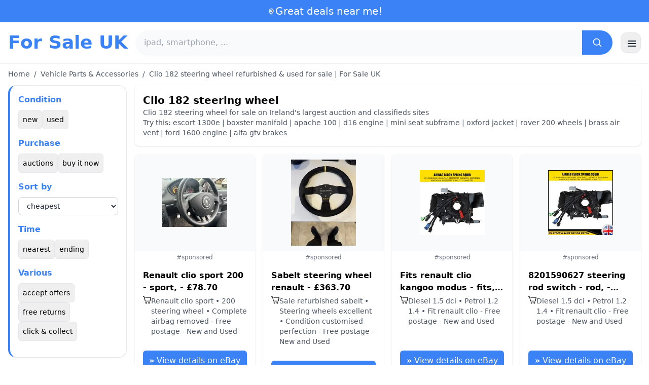

--- FILE ---
content_type: text/html; charset=UTF-8
request_url: https://www.for-sale.co.uk/clio-182-steering-wheel
body_size: 18869
content:
<!DOCTYPE html>
<html lang="en">
<head>
    <meta charset="UTF-8">
    <meta name="viewport" content="width=device-width, initial-scale=1.0">
    <title>Clio 182 steering wheel refurbished & used for sale | For Sale UK</title>
    <meta name="description" content="Clio 182 steering wheel refurbished & used for sale | For Sale UK  : selection of the cheapest products, used or new. Easy and fast website.">
    <link rel="icon" type="image/png" sizes="96x96" href="https://www.for-sale.co.uk/favicon.ico"> 
    <meta name="google-site-verification" content="7Pw3UtAoJp2P_V9zSeV3LhHz7NlX0BQM-OY9337K8M8" />
    <!-- 100% privacy-first analytics -->
<script data-collect-dnt="true" async src="https://scripts.simpleanalyticscdn.com/latest.js"></script></head>
<body>
<style id="inline-css">
/* inline from: assets/tailwind.css */
*,:after,:before{--tw-border-spacing-x:0;--tw-border-spacing-y:0;--tw-translate-x:0;--tw-translate-y:0;--tw-rotate:0;--tw-skew-x:0;--tw-skew-y:0;--tw-scale-x:1;--tw-scale-y:1;--tw-pan-x: ;--tw-pan-y: ;--tw-pinch-zoom: ;--tw-scroll-snap-strictness:proximity;--tw-gradient-from-position: ;--tw-gradient-via-position: ;--tw-gradient-to-position: ;--tw-ordinal: ;--tw-slashed-zero: ;--tw-numeric-figure: ;--tw-numeric-spacing: ;--tw-numeric-fraction: ;--tw-ring-inset: ;--tw-ring-offset-width:0px;--tw-ring-offset-color:#fff;--tw-ring-color:rgba(59,130,246,.5);--tw-ring-offset-shadow:0 0 #0000;--tw-ring-shadow:0 0 #0000;--tw-shadow:0 0 #0000;--tw-shadow-colored:0 0 #0000;--tw-blur: ;--tw-brightness: ;--tw-contrast: ;--tw-grayscale: ;--tw-hue-rotate: ;--tw-invert: ;--tw-saturate: ;--tw-sepia: ;--tw-drop-shadow: ;--tw-backdrop-blur: ;--tw-backdrop-brightness: ;--tw-backdrop-contrast: ;--tw-backdrop-grayscale: ;--tw-backdrop-hue-rotate: ;--tw-backdrop-invert: ;--tw-backdrop-opacity: ;--tw-backdrop-saturate: ;--tw-backdrop-sepia: ;--tw-contain-size: ;--tw-contain-layout: ;--tw-contain-paint: ;--tw-contain-style: }::backdrop{--tw-border-spacing-x:0;--tw-border-spacing-y:0;--tw-translate-x:0;--tw-translate-y:0;--tw-rotate:0;--tw-skew-x:0;--tw-skew-y:0;--tw-scale-x:1;--tw-scale-y:1;--tw-pan-x: ;--tw-pan-y: ;--tw-pinch-zoom: ;--tw-scroll-snap-strictness:proximity;--tw-gradient-from-position: ;--tw-gradient-via-position: ;--tw-gradient-to-position: ;--tw-ordinal: ;--tw-slashed-zero: ;--tw-numeric-figure: ;--tw-numeric-spacing: ;--tw-numeric-fraction: ;--tw-ring-inset: ;--tw-ring-offset-width:0px;--tw-ring-offset-color:#fff;--tw-ring-color:rgba(59,130,246,.5);--tw-ring-offset-shadow:0 0 #0000;--tw-ring-shadow:0 0 #0000;--tw-shadow:0 0 #0000;--tw-shadow-colored:0 0 #0000;--tw-blur: ;--tw-brightness: ;--tw-contrast: ;--tw-grayscale: ;--tw-hue-rotate: ;--tw-invert: ;--tw-saturate: ;--tw-sepia: ;--tw-drop-shadow: ;--tw-backdrop-blur: ;--tw-backdrop-brightness: ;--tw-backdrop-contrast: ;--tw-backdrop-grayscale: ;--tw-backdrop-hue-rotate: ;--tw-backdrop-invert: ;--tw-backdrop-opacity: ;--tw-backdrop-saturate: ;--tw-backdrop-sepia: ;--tw-contain-size: ;--tw-contain-layout: ;--tw-contain-paint: ;--tw-contain-style: }/*! tailwindcss v3.4.18 | MIT License | https://tailwindcss.com*/*,:after,:before{box-sizing:border-box;border:0 solid #e5e7eb}:after,:before{--tw-content:""}:host,html{line-height:1.5;-webkit-text-size-adjust:100%;-moz-tab-size:4;-o-tab-size:4;tab-size:4;font-family:ui-sans-serif,system-ui,sans-serif,Apple Color Emoji,Segoe UI Emoji,Segoe UI Symbol,Noto Color Emoji;font-feature-settings:normal;font-variation-settings:normal;-webkit-tap-highlight-color:transparent}body{margin:0;line-height:inherit}hr{height:0;color:inherit;border-top-width:1px}abbr:where([title]){-webkit-text-decoration:underline dotted;text-decoration:underline dotted}h1,h2,h3,h4,h5,h6{font-size:inherit;font-weight:inherit}a{color:inherit;text-decoration:inherit}b,strong{font-weight:bolder}code,kbd,pre,samp{font-family:ui-monospace,SFMono-Regular,Menlo,Monaco,Consolas,Liberation Mono,Courier New,monospace;font-feature-settings:normal;font-variation-settings:normal;font-size:1em}small{font-size:80%}sub,sup{font-size:75%;line-height:0;position:relative;vertical-align:baseline}sub{bottom:-.25em}sup{top:-.5em}table{text-indent:0;border-color:inherit;border-collapse:collapse}button,input,optgroup,select,textarea{font-family:inherit;font-feature-settings:inherit;font-variation-settings:inherit;font-size:100%;font-weight:inherit;line-height:inherit;letter-spacing:inherit;color:inherit;margin:0;padding:0}button,select{text-transform:none}button,input:where([type=button]),input:where([type=reset]),input:where([type=submit]){-webkit-appearance:button;background-color:transparent;background-image:none}:-moz-focusring{outline:auto}:-moz-ui-invalid{box-shadow:none}progress{vertical-align:baseline}::-webkit-inner-spin-button,::-webkit-outer-spin-button{height:auto}[type=search]{-webkit-appearance:textfield;outline-offset:-2px}::-webkit-search-decoration{-webkit-appearance:none}::-webkit-file-upload-button{-webkit-appearance:button;font:inherit}summary{display:list-item}blockquote,dd,dl,figure,h1,h2,h3,h4,h5,h6,hr,p,pre{margin:0}fieldset{margin:0}fieldset,legend{padding:0}menu,ol,ul{list-style:none;margin:0;padding:0}dialog{padding:0}textarea{resize:vertical}input::-moz-placeholder,textarea::-moz-placeholder{opacity:1;color:#9ca3af}input::placeholder,textarea::placeholder{opacity:1;color:#9ca3af}[role=button],button{cursor:pointer}:disabled{cursor:default}audio,canvas,embed,iframe,img,object,svg,video{display:block;vertical-align:middle}img,video{max-width:100%;height:auto}[hidden]:where(:not([hidden=until-found])){display:none}.container{width:100%}@media (min-width:640px){.container{max-width:640px}}@media (min-width:768px){.container{max-width:768px}}@media (min-width:1024px){.container{max-width:1024px}}@media (min-width:1280px){.container{max-width:1280px}}@media (min-width:1536px){.container{max-width:1536px}}.visible{visibility:visible}.invisible{visibility:hidden}.static{position:static}.fixed{position:fixed}.absolute{position:absolute}.relative{position:relative}.sticky{position:sticky}.inset-0{inset:0}.-right-2{right:-.5rem}.-top-2{top:-.5rem}.left-0{left:0}.left-2{left:.5rem}.right-0{right:0}.top-0{top:0}.top-1\/2{top:50%}.top-2{top:.5rem}.top-\[env\(safe-area-inset-top\)\]{top:env(safe-area-inset-top)}.z-10{z-index:10}.z-40{z-index:40}.col-span-full{grid-column:1/-1}.mx-4{margin-left:1rem;margin-right:1rem}.mx-auto{margin-left:auto;margin-right:auto}.mb-1{margin-bottom:.25rem}.mb-10{margin-bottom:2.5rem}.mb-2{margin-bottom:.5rem}.mb-4{margin-bottom:1rem}.mb-5{margin-bottom:1.25rem}.mb-6{margin-bottom:1.5rem}.mb-8{margin-bottom:2rem}.mr-2{margin-right:.5rem}.mt-0\.5{margin-top:.125rem}.mt-1{margin-top:.25rem}.mt-2{margin-top:.5rem}.mt-3{margin-top:.75rem}.mt-4{margin-top:1rem}.mt-5{margin-top:1.25rem}.mt-6{margin-top:1.5rem}.mt-8{margin-top:2rem}.line-clamp-2{overflow:hidden;display:-webkit-box;-webkit-box-orient:vertical;-webkit-line-clamp:2}.block{display:block}.inline-block{display:inline-block}.inline{display:inline}.flex{display:flex}.inline-flex{display:inline-flex}.table{display:table}.grid{display:grid}.hidden{display:none}.h-10{height:2.5rem}.h-2\.5{height:.625rem}.h-24{height:6rem}.h-28{height:7rem}.h-4{height:1rem}.h-5{height:1.25rem}.h-56{height:14rem}.h-6{height:1.5rem}.h-8{height:2rem}.h-full{height:100%}.max-h-full{max-height:100%}.min-h-24{min-height:6rem}.min-h-\[80px\]{min-height:80px}.w-10{width:2.5rem}.w-2\.5{width:.625rem}.w-24{width:6rem}.w-4{width:1rem}.w-5{width:1.25rem}.w-6{width:1.5rem}.w-72{width:18rem}.w-8{width:2rem}.w-full{width:100%}.max-w-2xl{max-width:42rem}.max-w-3xl{max-width:48rem}.max-w-6xl{max-width:72rem}.max-w-7xl{max-width:80rem}.max-w-full{max-width:100%}.max-w-none{max-width:none}.flex-1{flex:1 1 0%}.flex-shrink-0{flex-shrink:0}.-translate-y-1\/2{--tw-translate-y:-50%}.-translate-y-1\/2,.rotate-180{transform:translate(var(--tw-translate-x),var(--tw-translate-y)) rotate(var(--tw-rotate)) skewX(var(--tw-skew-x)) skewY(var(--tw-skew-y)) scaleX(var(--tw-scale-x)) scaleY(var(--tw-scale-y))}.rotate-180{--tw-rotate:180deg}.transform{transform:translate(var(--tw-translate-x),var(--tw-translate-y)) rotate(var(--tw-rotate)) skewX(var(--tw-skew-x)) skewY(var(--tw-skew-y)) scaleX(var(--tw-scale-x)) scaleY(var(--tw-scale-y))}.cursor-pointer{cursor:pointer}.resize{resize:both}.grid-cols-1{grid-template-columns:repeat(1,minmax(0,1fr))}.grid-cols-2{grid-template-columns:repeat(2,minmax(0,1fr))}.flex-row{flex-direction:row}.flex-col{flex-direction:column}.flex-wrap{flex-wrap:wrap}.items-start{align-items:flex-start}.items-center{align-items:center}.justify-center{justify-content:center}.justify-between{justify-content:space-between}.gap-1{gap:.25rem}.gap-2{gap:.5rem}.gap-3{gap:.75rem}.gap-4{gap:1rem}.gap-6{gap:1.5rem}.gap-8{gap:2rem}.space-x-1>:not([hidden])~:not([hidden]){--tw-space-x-reverse:0;margin-right:calc(.25rem*var(--tw-space-x-reverse));margin-left:calc(.25rem*(1 - var(--tw-space-x-reverse)))}.space-x-2>:not([hidden])~:not([hidden]){--tw-space-x-reverse:0;margin-right:calc(.5rem*var(--tw-space-x-reverse));margin-left:calc(.5rem*(1 - var(--tw-space-x-reverse)))}.space-x-4>:not([hidden])~:not([hidden]){--tw-space-x-reverse:0;margin-right:calc(1rem*var(--tw-space-x-reverse));margin-left:calc(1rem*(1 - var(--tw-space-x-reverse)))}.space-y-2>:not([hidden])~:not([hidden]){--tw-space-y-reverse:0;margin-top:calc(.5rem*(1 - var(--tw-space-y-reverse)));margin-bottom:calc(.5rem*var(--tw-space-y-reverse))}.space-y-4>:not([hidden])~:not([hidden]){--tw-space-y-reverse:0;margin-top:calc(1rem*(1 - var(--tw-space-y-reverse)));margin-bottom:calc(1rem*var(--tw-space-y-reverse))}.space-y-6>:not([hidden])~:not([hidden]){--tw-space-y-reverse:0;margin-top:calc(1.5rem*(1 - var(--tw-space-y-reverse)));margin-bottom:calc(1.5rem*var(--tw-space-y-reverse))}.divide-y>:not([hidden])~:not([hidden]){--tw-divide-y-reverse:0;border-top-width:calc(1px*(1 - var(--tw-divide-y-reverse)));border-bottom-width:calc(1px*var(--tw-divide-y-reverse))}.divide-gray-200>:not([hidden])~:not([hidden]){--tw-divide-opacity:1;border-color:rgb(229 231 235/var(--tw-divide-opacity,1))}.overflow-hidden{overflow:hidden}.overflow-y-auto{overflow-y:auto}.scroll-smooth{scroll-behavior:smooth}.rounded{border-radius:.25rem}.rounded-2xl{border-radius:1rem}.rounded-3xl{border-radius:1.5rem}.rounded-full{border-radius:9999px}.rounded-lg{border-radius:.5rem}.rounded-md{border-radius:.375rem}.rounded-xl{border-radius:.75rem}.rounded-r-md{border-top-right-radius:.375rem;border-bottom-right-radius:.375rem}.border{border-width:1px}.border-b{border-bottom-width:1px}.border-b-2{border-bottom-width:2px}.border-l-4{border-left-width:4px}.border-t{border-top-width:1px}.border-gray-200{--tw-border-opacity:1;border-color:rgb(229 231 235/var(--tw-border-opacity,1))}.border-gray-300{--tw-border-opacity:1;border-color:rgb(209 213 219/var(--tw-border-opacity,1))}.border-l-blue-500{--tw-border-opacity:1;border-left-color:rgb(59 130 246/var(--tw-border-opacity,1))}.bg-black\/40{background-color:rgba(0,0,0,.4)}.bg-blue-500{--tw-bg-opacity:1;background-color:rgb(59 130 246/var(--tw-bg-opacity,1))}.bg-blue-600{--tw-bg-opacity:1;background-color:rgb(37 99 235/var(--tw-bg-opacity,1))}.bg-gray-100{--tw-bg-opacity:1;background-color:rgb(243 244 246/var(--tw-bg-opacity,1))}.bg-gray-200{--tw-bg-opacity:1;background-color:rgb(229 231 235/var(--tw-bg-opacity,1))}.bg-gray-50{--tw-bg-opacity:1;background-color:rgb(249 250 251/var(--tw-bg-opacity,1))}.bg-gray-700{--tw-bg-opacity:1;background-color:rgb(55 65 81/var(--tw-bg-opacity,1))}.bg-green-100{--tw-bg-opacity:1;background-color:rgb(220 252 231/var(--tw-bg-opacity,1))}.bg-red-100{--tw-bg-opacity:1;background-color:rgb(254 226 226/var(--tw-bg-opacity,1))}.bg-red-600{--tw-bg-opacity:1;background-color:rgb(220 38 38/var(--tw-bg-opacity,1))}.bg-white{--tw-bg-opacity:1;background-color:rgb(255 255 255/var(--tw-bg-opacity,1))}.bg-white\/90{background-color:hsla(0,0%,100%,.9)}.bg-white\/95{background-color:hsla(0,0%,100%,.95)}.object-contain{-o-object-fit:contain;object-fit:contain}.object-cover{-o-object-fit:cover;object-fit:cover}.p-3{padding:.75rem}.p-4{padding:1rem}.p-6{padding:1.5rem}.px-1{padding-left:.25rem;padding-right:.25rem}.px-10{padding-left:2.5rem;padding-right:2.5rem}.px-2{padding-left:.5rem;padding-right:.5rem}.px-3{padding-left:.75rem;padding-right:.75rem}.px-4{padding-left:1rem;padding-right:1rem}.px-5{padding-left:1.25rem;padding-right:1.25rem}.px-8{padding-left:2rem;padding-right:2rem}.py-1{padding-top:.25rem;padding-bottom:.25rem}.py-10{padding-top:2.5rem;padding-bottom:2.5rem}.py-2{padding-top:.5rem;padding-bottom:.5rem}.py-3{padding-top:.75rem;padding-bottom:.75rem}.py-4{padding-top:1rem;padding-bottom:1rem}.py-6{padding-top:1.5rem;padding-bottom:1.5rem}.py-8{padding-top:2rem;padding-bottom:2rem}.pr-4{padding-right:1rem}.pt-4{padding-top:1rem}.pt-8{padding-top:2rem}.text-center{text-align:center}.font-serif{font-family:ui-serif,Georgia,Cambria,Times New Roman,Times,serif}.text-2xl{font-size:1.5rem;line-height:2rem}.text-3xl{font-size:1.875rem;line-height:2.25rem}.text-\[10px\]{font-size:10px}.text-base{font-size:1rem;line-height:1.5rem}.text-lg{font-size:1.125rem;line-height:1.75rem}.text-sm{font-size:.875rem;line-height:1.25rem}.text-xl{font-size:1.25rem;line-height:1.75rem}.text-xs{font-size:.75rem;line-height:1rem}.font-bold{font-weight:700}.font-medium{font-weight:500}.font-normal{font-weight:400}.font-semibold{font-weight:600}.uppercase{text-transform:uppercase}.lowercase{text-transform:lowercase}.leading-none{line-height:1}.leading-tight{line-height:1.25}.tracking-tight{letter-spacing:-.025em}.text-blue-500{--tw-text-opacity:1;color:rgb(59 130 246/var(--tw-text-opacity,1))}.text-gray-500{--tw-text-opacity:1;color:rgb(107 114 128/var(--tw-text-opacity,1))}.text-gray-600{--tw-text-opacity:1;color:rgb(75 85 99/var(--tw-text-opacity,1))}.text-gray-700{--tw-text-opacity:1;color:rgb(55 65 81/var(--tw-text-opacity,1))}.text-gray-800{--tw-text-opacity:1;color:rgb(31 41 55/var(--tw-text-opacity,1))}.text-gray-900{--tw-text-opacity:1;color:rgb(17 24 39/var(--tw-text-opacity,1))}.text-green-800{--tw-text-opacity:1;color:rgb(22 101 52/var(--tw-text-opacity,1))}.text-orange-500{--tw-text-opacity:1;color:rgb(249 115 22/var(--tw-text-opacity,1))}.text-orange-600{--tw-text-opacity:1;color:rgb(234 88 12/var(--tw-text-opacity,1))}.text-red-700{--tw-text-opacity:1;color:rgb(185 28 28/var(--tw-text-opacity,1))}.text-white{--tw-text-opacity:1;color:rgb(255 255 255/var(--tw-text-opacity,1))}.underline-offset-4{text-underline-offset:4px}.opacity-40{opacity:.4}.shadow{--tw-shadow:0 1px 3px 0 rgba(0,0,0,.1),0 1px 2px -1px rgba(0,0,0,.1);--tw-shadow-colored:0 1px 3px 0 var(--tw-shadow-color),0 1px 2px -1px var(--tw-shadow-color)}.shadow,.shadow-lg{box-shadow:var(--tw-ring-offset-shadow,0 0 #0000),var(--tw-ring-shadow,0 0 #0000),var(--tw-shadow)}.shadow-lg{--tw-shadow:0 10px 15px -3px rgba(0,0,0,.1),0 4px 6px -4px rgba(0,0,0,.1);--tw-shadow-colored:0 10px 15px -3px var(--tw-shadow-color),0 4px 6px -4px var(--tw-shadow-color)}.shadow-sm{--tw-shadow:0 1px 2px 0 rgba(0,0,0,.05);--tw-shadow-colored:0 1px 2px 0 var(--tw-shadow-color)}.shadow-sm,.shadow-xl{box-shadow:var(--tw-ring-offset-shadow,0 0 #0000),var(--tw-ring-shadow,0 0 #0000),var(--tw-shadow)}.shadow-xl{--tw-shadow:0 20px 25px -5px rgba(0,0,0,.1),0 8px 10px -6px rgba(0,0,0,.1);--tw-shadow-colored:0 20px 25px -5px var(--tw-shadow-color),0 8px 10px -6px var(--tw-shadow-color)}.outline-none{outline:2px solid transparent;outline-offset:2px}.outline{outline-style:solid}.filter{filter:var(--tw-blur) var(--tw-brightness) var(--tw-contrast) var(--tw-grayscale) var(--tw-hue-rotate) var(--tw-invert) var(--tw-saturate) var(--tw-sepia) var(--tw-drop-shadow)}.backdrop-blur{--tw-backdrop-blur:blur(8px);-webkit-backdrop-filter:var(--tw-backdrop-blur) var(--tw-backdrop-brightness) var(--tw-backdrop-contrast) var(--tw-backdrop-grayscale) var(--tw-backdrop-hue-rotate) var(--tw-backdrop-invert) var(--tw-backdrop-opacity) var(--tw-backdrop-saturate) var(--tw-backdrop-sepia);backdrop-filter:var(--tw-backdrop-blur) var(--tw-backdrop-brightness) var(--tw-backdrop-contrast) var(--tw-backdrop-grayscale) var(--tw-backdrop-hue-rotate) var(--tw-backdrop-invert) var(--tw-backdrop-opacity) var(--tw-backdrop-saturate) var(--tw-backdrop-sepia)}.transition{transition-property:color,background-color,border-color,text-decoration-color,fill,stroke,opacity,box-shadow,transform,filter,-webkit-backdrop-filter;transition-property:color,background-color,border-color,text-decoration-color,fill,stroke,opacity,box-shadow,transform,filter,backdrop-filter;transition-property:color,background-color,border-color,text-decoration-color,fill,stroke,opacity,box-shadow,transform,filter,backdrop-filter,-webkit-backdrop-filter;transition-timing-function:cubic-bezier(.4,0,.2,1);transition-duration:.15s}.transition-shadow{transition-property:box-shadow;transition-timing-function:cubic-bezier(.4,0,.2,1);transition-duration:.15s}.transition-transform{transition-property:transform;transition-timing-function:cubic-bezier(.4,0,.2,1)}.duration-150,.transition-transform{transition-duration:.15s}.duration-200{transition-duration:.2s}.duration-300{transition-duration:.3s}.hover\:-translate-y-0\.5:hover{--tw-translate-y:-0.125rem;transform:translate(var(--tw-translate-x),var(--tw-translate-y)) rotate(var(--tw-rotate)) skewX(var(--tw-skew-x)) skewY(var(--tw-skew-y)) scaleX(var(--tw-scale-x)) scaleY(var(--tw-scale-y))}.hover\:bg-blue-700:hover{--tw-bg-opacity:1;background-color:rgb(29 78 216/var(--tw-bg-opacity,1))}.hover\:bg-gray-100:hover{--tw-bg-opacity:1;background-color:rgb(243 244 246/var(--tw-bg-opacity,1))}.hover\:bg-gray-300:hover{--tw-bg-opacity:1;background-color:rgb(209 213 219/var(--tw-bg-opacity,1))}.hover\:bg-gray-50:hover{--tw-bg-opacity:1;background-color:rgb(249 250 251/var(--tw-bg-opacity,1))}.hover\:bg-gray-800:hover{--tw-bg-opacity:1;background-color:rgb(31 41 55/var(--tw-bg-opacity,1))}.hover\:bg-white:hover{--tw-bg-opacity:1;background-color:rgb(255 255 255/var(--tw-bg-opacity,1))}.hover\:text-blue-600:hover{--tw-text-opacity:1;color:rgb(37 99 235/var(--tw-text-opacity,1))}.hover\:shadow-md:hover{--tw-shadow:0 4px 6px -1px rgba(0,0,0,.1),0 2px 4px -2px rgba(0,0,0,.1);--tw-shadow-colored:0 4px 6px -1px var(--tw-shadow-color),0 2px 4px -2px var(--tw-shadow-color)}.hover\:shadow-md:hover,.hover\:shadow-sm:hover{box-shadow:var(--tw-ring-offset-shadow,0 0 #0000),var(--tw-ring-shadow,0 0 #0000),var(--tw-shadow)}.hover\:shadow-sm:hover{--tw-shadow:0 1px 2px 0 rgba(0,0,0,.05);--tw-shadow-colored:0 1px 2px 0 var(--tw-shadow-color)}.hover\:shadow-xl:hover{--tw-shadow:0 20px 25px -5px rgba(0,0,0,.1),0 8px 10px -6px rgba(0,0,0,.1);--tw-shadow-colored:0 20px 25px -5px var(--tw-shadow-color),0 8px 10px -6px var(--tw-shadow-color);box-shadow:var(--tw-ring-offset-shadow,0 0 #0000),var(--tw-ring-shadow,0 0 #0000),var(--tw-shadow)}.focus\:border-blue-500:focus{--tw-border-opacity:1;border-color:rgb(59 130 246/var(--tw-border-opacity,1))}.focus\:outline-none:focus{outline:2px solid transparent;outline-offset:2px}.focus\:ring-2:focus{--tw-ring-offset-shadow:var(--tw-ring-inset) 0 0 0 var(--tw-ring-offset-width) var(--tw-ring-offset-color);--tw-ring-shadow:var(--tw-ring-inset) 0 0 0 calc(2px + var(--tw-ring-offset-width)) var(--tw-ring-color);box-shadow:var(--tw-ring-offset-shadow),var(--tw-ring-shadow),var(--tw-shadow,0 0 #0000)}.focus\:ring-black\/10:focus{--tw-ring-color:rgba(0,0,0,.1)}.focus\:ring-blue-500:focus{--tw-ring-opacity:1;--tw-ring-color:rgb(59 130 246/var(--tw-ring-opacity,1))}.group:hover .group-hover\:scale-105{--tw-scale-x:1.05;--tw-scale-y:1.05}.group:hover .group-hover\:scale-105,.group:hover .group-hover\:scale-\[1\.02\]{transform:translate(var(--tw-translate-x),var(--tw-translate-y)) rotate(var(--tw-rotate)) skewX(var(--tw-skew-x)) skewY(var(--tw-skew-y)) scaleX(var(--tw-scale-x)) scaleY(var(--tw-scale-y))}.group:hover .group-hover\:scale-\[1\.02\]{--tw-scale-x:1.02;--tw-scale-y:1.02}.group:hover .group-hover\:underline{text-decoration-line:underline}@media (min-width:640px){.sm\:flex{display:flex}.sm\:h-32{height:8rem}.sm\:grid-cols-2{grid-template-columns:repeat(2,minmax(0,1fr))}.sm\:grid-cols-3{grid-template-columns:repeat(3,minmax(0,1fr))}.sm\:grid-cols-4{grid-template-columns:repeat(4,minmax(0,1fr))}.sm\:gap-4{gap:1rem}.sm\:p-10{padding:2.5rem}.sm\:p-8{padding:2rem}.sm\:px-12{padding-left:3rem;padding-right:3rem}.sm\:px-6{padding-left:1.5rem;padding-right:1.5rem}.sm\:py-12{padding-top:3rem;padding-bottom:3rem}.sm\:py-2{padding-top:.5rem;padding-bottom:.5rem}.sm\:py-8{padding-top:2rem;padding-bottom:2rem}.sm\:text-2xl{font-size:1.5rem;line-height:2rem}.sm\:text-4xl{font-size:2.25rem;line-height:2.5rem}.sm\:text-sm{font-size:.875rem;line-height:1.25rem}}@media (min-width:768px){.md\:mb-0{margin-bottom:0}.md\:mr-2{margin-right:.5rem}.md\:flex{display:flex}.md\:hidden{display:none}.md\:h-48{height:12rem}.md\:w-1\/4{width:25%}.md\:w-3\/4{width:75%}.md\:w-80{width:20rem}.md\:w-auto{width:auto}.md\:w-full{width:100%}.md\:grid-cols-2{grid-template-columns:repeat(2,minmax(0,1fr))}.md\:grid-cols-4{grid-template-columns:repeat(4,minmax(0,1fr))}.md\:flex-row{flex-direction:row}.md\:flex-col{flex-direction:column}.md\:items-center{align-items:center}.md\:justify-between{justify-content:space-between}.md\:p-4{padding:1rem}.md\:pr-4{padding-right:1rem}.md\:text-4xl{font-size:2.25rem;line-height:2.5rem}}@media (min-width:1024px){.lg\:col-span-1{grid-column:span 1/span 1}.lg\:h-32{height:8rem}.lg\:w-1\/5{width:20%}.lg\:w-4\/5{width:80%}.lg\:grid-cols-3{grid-template-columns:repeat(3,minmax(0,1fr))}.lg\:grid-cols-5{grid-template-columns:repeat(5,minmax(0,1fr))}.lg\:flex-row{flex-direction:row}.lg\:flex-wrap{flex-wrap:wrap}.lg\:items-center{align-items:center}.lg\:justify-between{justify-content:space-between}.lg\:px-8{padding-left:2rem;padding-right:2rem}}@media (min-width:1280px){.xl\:grid-cols-3{grid-template-columns:repeat(3,minmax(0,1fr))}.xl\:grid-cols-4{grid-template-columns:repeat(4,minmax(0,1fr))}}
</style>
<style id="inline-css">
/* inline from: assets/global.css */
/* homepage */.dropdown:hover .dropdown-menu {    display: block;}.custom-checkbox:checked {    background-color: #3665f3;}.custom-checkbox:checked::after {    content: '✓';    color: white;    position: absolute;    left: 50%;    top: 50%;    transform: translate(-50%, -50%);}.price-range-slider {    -webkit-appearance: none;    width: 100%;    height: 4px;    background: #ddd;    outline: none;}.price-range-slider::-webkit-slider-thumb {    -webkit-appearance: none;    width: 16px;    height: 16px;    background: #3665f3;    cursor: pointer;    border-radius: 50%;}.star-rating i {    color: #ffb800;}.product-card:hover {    transform: translateY(-5px);    box-shadow: 0 10px 20px rgba(0,0,0,0.1);}.filter-section {    transition: all 0.3s ease;}.filter-content {    max-height: 1000px;    overflow: hidden;    transition: max-height 0.3s ease;}.filter-content.collapsed {    max-height: 0;}.homelist li{    list-style: disc;    margin-left:2rem;    font-weight: normal;}/* product */#mobile-filters { padding-top: env(safe-area-inset-top); }#mobile-filters ul { scrollbar-gutter: stable both-edges; }#mobile-filters a{  white-space: nowrap;  word-break: keep-all;  overflow-wrap: normal;  hyphens: none;  background-color:white;}/* Sidebar cachée sur mobile */.sidebar {  display: none;}.maxHeightLine {    height:20px;    overflow: hidden;    text-overflow: ellipsis;}/* Affichée à partir de 768px (tablette et +) */@media (min-width: 768px) {  .sidebar {    display: block;  }  .maxHeightLine {    height:auto;    overflow: auto;  }}/* à mettre une fois */.no-scrollbar::-webkit-scrollbar {    display: none;}.no-scrollbar {    -ms-overflow-style: none;    scrollbar-width: none;}
</style>

<header class="w-full bg-white shadow">
  <!-- Top bar -->
  <div class="bg-blue-500 text-white text-sm">
    <div class="max-w-6xl mx-auto px-4 py-2 flex items-center justify-center gap-2 text-center">

      <!-- Location icon -->
      <svg class="w-4 h-4" fill="none" stroke="currentColor" stroke-width="2"
           viewBox="0 0 24 24" aria-hidden="true">
        <path stroke-linecap="round" stroke-linejoin="round"
              d="M12 21s-6-5.686-6-10a6 6 0 1 1 12 0c0 4.314-6 10-6 10z" />
        <circle cx="12" cy="11" r="2.5" />
      </svg>

      <a href="https://www.for-sale.co.uk/s/bargain" class="inline-flex items-center gap-2 text-xl font-medium focus:outline-none">
        Great deals near me!      </a>

    </div>
  </div>

  <!-- Main header row -->
  <div class="mx-auto px-4 py-4">
    <div class="flex items-center justify-between gap-4">
      <!-- Left : title -->
      <div class="flex items-center">
        <a href="https://www.for-sale.co.uk/" class="text-3xl md:text-4xl font-bold text-blue-500 leading-none">
          For Sale UK        </a>
      </div>

      <!-- Center : search desktop -->
      <form class="hidden md:flex flex-1 mx-4" action="https://www.for-sale.co.uk/s/bargain#results" method="post">
        <div class="flex w-full bg-gray-50 rounded-full shadow-sm overflow-hidden">
          <input type="hidden" name="mode" value="standard" />
          <input
            type="text"
            placeholder="ipad, smartphone, ..."
            data-hj-allow
            class="flex-1 px-4 py-3 text-gray-700 bg-gray-50 outline-none"
            name="keyword_search"
          />
          <button
            type="submit"
            class="flex items-center justify-center px-5 bg-blue-500 text-white"
          >
            <svg class="w-5 h-5" fill="none" stroke="currentColor" stroke-width="2"
                 viewBox="0 0 24 24">
              <path stroke-linecap="round" stroke-linejoin="round"
                    d="m21 21-4.35-4.35M10.5 18a7.5 7.5 0 1 1 0-15 7.5 7.5 0 0 1 0 15z" />
            </svg>
          </button>
        </div>
      </form>

      <!-- Right desktop icons -->
       
      <div class="hidden md:flex items-center gap-6">
                <!-- Desktop hamburger -->
        <button
          id="desktopMenuToggle"
          class="w-10 h-10 flex items-center justify-center rounded-xl border border-gray-200 shadow-sm hover:bg-gray-50">
          <svg class="w-5 h-5 text-gray-800" fill="none" stroke="currentColor" stroke-width="2">
            <path d="M4 7h16M4 12h16M4 17h16" />
          </svg>
        </button>
      </div>

      <!-- Mobile hamburger -->
      <button
        id="mobileMenuToggle"
        class="md:hidden w-10 h-10 flex items-center justify-center rounded-xl border border-gray-200 shadow-sm">
        <svg class="w-5 h-5 text-gray-800" fill="none" stroke="currentColor" stroke-width="2">
          <path d="M4 7h16M4 12h16M4 17h16" />
        </svg>
      </button>
    </div>

    <!-- Mobile search -->
    <form class="mt-3 md:hidden" action="https://www.for-sale.co.uk/s/bargain#results" method="post">
      <div class="flex w-full bg-gray-50 rounded-full shadow-sm overflow-hidden">
        <input type="hidden" name="mode" value="standard" />
        <input type="text" name="keyword_search" placeholder="ipad, smartphone, ..." data-hj-allow 
               class="flex-1 px-4 py-3 text-gray-700 bg-gray-50 outline-none" />
        <button class="flex items-center justify-center px-5 bg-blue-500 text-white">
          <svg class="w-5 h-5" fill="none" stroke="currentColor" stroke-width="2">
            <path d="m21 21-4.35-4.35M10.5 18a7.5 7.5 0 1 1 0-15 7.5 7.5 0 0 1 0 15z" />
          </svg>
        </button>
      </div>
    </form>

    <!-- Mobile actions -->
    <div id="mobileActions" class="md:hidden hidden mt-3 flex items-center gap-6">
      <!-- Cart -->
      <button class="relative">
        <svg class="w-6 h-6 text-gray-800" fill="none" stroke="currentColor" stroke-width="2">
          <path d="M3 3h2l.4 2M7 13h10L19 6H5.4M7 13 5.4 5M7 13l-1.293 2.293A1 1 0 0 0 6.618 17H18M9 21h.01M15 21h.01" />
        </svg>
        <span class="absolute -top-2 -right-2 bg-blue-500 text-white text-xs font-semibold rounded-full w-5 h-5 flex items-center justify-center">0</span>
      </button>

      <!-- Mail -->
      <button>
        <svg class="w-6 h-6 text-gray-800" fill="none" stroke="currentColor" stroke-width="2">
          <path d="M4 6h16v12H4z" />
          <path d="m4 7 8 6 8-6" />
        </svg>
      </button>

      <!-- User -->
      <button>
        <svg class="w-6 h-6 text-gray-800" fill="none" stroke="currentColor" stroke-width="2">
          <path d="M12 12a4 4 0 1 0 0-8 4 4 0 0 0 0 8z" />
          <path d="M6 20a6 6 0 0 1 12 0" />
        </svg>
      </button>
    </div>
  </div>
</header>

<!-- FULL MENU (desktop + mobile) -->
<!-- FULL MENU OVERLAY (vertical, desktop + mobile) -->
<nav id="mainMenu" class="fixed inset-0 z-40 hidden">
  <!-- Fond assombri -->
  <div id="menuBackdrop" class="absolute inset-0 bg-black/40"></div>

  <!-- Panneau latéral -->
  <div class="absolute right-0 top-0 h-full w-72 md:w-80 bg-white shadow-xl flex flex-col">
    <!-- Header du panneau -->
    <div class="flex items-center justify-between px-4 py-4 border-b border-gray-200">
      <span class="text-base font-semibold text-gray-800">
        For Sale UK      </span>
      <button id="menuClose" class="w-8 h-8 flex items-center justify-center rounded-full hover:bg-gray-100">
        <svg class="w-4 h-4 text-gray-700" fill="none" stroke="currentColor" stroke-width="2" viewBox="0 0 24 24">
          <path stroke-linecap="round" stroke-linejoin="round" d="M6 18 18 6M6 6l12 12" />
        </svg>
      </button>
    </div>

    <!-- Liens (verticaux) -->
    <div class="flex-1 overflow-y-auto">
      <div class="flex flex-col divide-y divide-gray-200 text-sm font-medium">
        <a href="https://www.for-sale.co.uk/" class="px-4 py-3 hover:bg-gray-50">
          Home        </a>
        <a href="https://www.for-sale.co.uk/s/bargain?mode=standard" class="px-4 py-3 hover:bg-gray-50">
          Search        </a>                                
        <a href="https://www.for-sale.co.uk/s/bargain?mode=local" class="px-4 py-3 hover:bg-gray-50">
          Local Bargains        </a>
        <a href="https://www.for-sale.co.uk/s/bargain?mode=misspelled" class="px-4 py-3 hover:bg-gray-50">
          Misspelled deals        </a>
        <a href="https://www.for-sale.co.uk/s/bargain?mode=lastminute" class="px-4 py-3 hover:bg-gray-50">
          Last minute auctions        </a>                        
        <a href="https://www.facebook.com/profile.php?id=61584598651411" class="px-4 py-3 hover:bg-gray-50">
          Facebook Page
        </a>
        <a href="https://www.for-sale.co.uk/mag/" class="px-4 py-3 hover:bg-gray-50">
          Blog
        </a>        
        <a href="https://www.for-sale.co.uk/s/contact" class="px-4 py-3 hover:bg-gray-50">
          Contact us        </a>
      </div>
    </div>

    <!-- Zone bas (optionnelle : liens compte, etc.) -->
    <div class="border-t border-gray-200 px-4 py-3 flex flex-col gap-2 text-sm">
      <a href="https://www.for-sale.co.uk/s/myaccount" class="flex items-center gap-2 hover:text-blue-600">
        <svg class="w-4 h-4 text-gray-700" fill="none" stroke="currentColor" stroke-width="2" viewBox="0 0 24 24">
          <path d="M12 12a4 4 0 1 0 0-8 4 4 0 0 0 0 8z" />
          <path d="M6 20a6 6 0 0 1 12 0" />
        </svg>
        <span>My Account</span>
      </a>
      <a href="https://www.for-sale.co.uk/s/cart" class="flex items-center gap-2 hover:text-blue-600">
        <svg class="w-4 h-4 text-gray-700" fill="none" stroke="currentColor" stroke-width="2" viewBox="0 0 24 24">
          <path d="M3 3h2l.4 2M7 13h10L19 6H5.4M7 13 5.4 5M7 13l-1.293 2.293A1 1 0 0 0 6.618 17H18M9 21h.01M15 21h.01" />
        </svg>
        <span>Cart</span>
      </a>
    </div>
  </div>
</nav>
    <!-- Breadcrumbs -->
    <div class="container mx-auto px-4 py-3 text-sm">
        <div class="flex items-center space-x-2 text-gray-600">
            <a href="https://www.for-sale.co.uk/" class="hover:text-blue-600">Home</a>
            <span>/</span>
            <span class="maxHeightLine"><a href='https://www.for-sale.co.uk/s/vehicle-parts-accessories'>Vehicle Parts & Accessories</a></span>
            <span>/</span>
            <span class="font-medium maxHeightLine">Clio 182 steering wheel refurbished & used for sale | For Sale UK</span>
        </div>
    </div>

    <!-- Main Content -->
    <div class="container mx-auto px-4">
        <div class="flex flex-col md:flex-row">
            <!-- Filters Sidebar -->
            
<!-- DESKTOP FILTERS -->
<div class="w-full md:w-1/4 lg:w-1/5 pr-4 mb-6 sidebar">
    <div class="bg-white rounded-2xl p-4 shadow-sm space-y-6 border border-gray-200 border-l-4 border-l-blue-500">
        <div class="justify-between items-center mb-4">           
            <div class="justify-between items-center mb-4">

                            <div class="space-y-2 mb-4">
                    <h3 class="text-s font-semibold text-blue-500">Condition</h3>
                    <div class="flex flex-wrap gap-2" data-group="condition">
                    
                            <button type="button"
                                    class="clickable-product cursor-pointer filter-pill px-2 py-2 rounded-md border text-sm hover:bg-gray-100"
                                    data-url="[base64]">
                                new
                            </button>          
                            <button type="button"
                                    class="clickable-product cursor-pointer filter-pill px-2 py-2 rounded-md border text-sm hover:bg-gray-100"
                                    data-url="[base64]">
                                used
                            </button>                              </div>
                </div>
                            <div class="space-y-2 mb-4">
                    <h3 class="text-s font-semibold text-blue-500">Purchase</h3>
                    <div class="flex flex-wrap gap-2" data-group="condition">
                    
                            <button type="button"
                                    class="clickable-product cursor-pointer filter-pill px-2 py-2 rounded-md border text-sm hover:bg-gray-100"
                                    data-url="[base64]">
                                auctions
                            </button>          
                            <button type="button"
                                    class="clickable-product cursor-pointer filter-pill px-2 py-2 rounded-md border text-sm hover:bg-gray-100"
                                    data-url="[base64]">
                                buy it now
                            </button>                              </div>
                </div>
                            <div class="space-y-2 mb-4">
                    <h3 class="text-s font-semibold text-blue-500">Sort by</h3>
                    <div class="flex flex-wrap gap-2" data-group="condition">
                    <select
                                id="sortSelect"
                                class="clickable-product w-full rounded-lg border border-gray-300 bg-white px-3 py-2 text-sm text-gray-800
                                        focus:outline-none focus:ring-2 focus:ring-blue-500 focus:border-blue-500"
                                ><option data-url="[base64]">
                                        cheapest
                                    </option><option data-url="[base64]">
                                        most expensive
                                    </option><option data-url="[base64]">
                                        best sellers
                                    </option><option data-url="[base64]">
                                        newly listed
                                    </option></select>                    </div>
                </div>
                            <div class="space-y-2 mb-4">
                    <h3 class="text-s font-semibold text-blue-500">Time</h3>
                    <div class="flex flex-wrap gap-2" data-group="condition">
                    
                            <button type="button"
                                    class="clickable-product cursor-pointer filter-pill px-2 py-2 rounded-md border text-sm hover:bg-gray-100"
                                    data-url="[base64]">
                                nearest
                            </button>          
                            <button type="button"
                                    class="clickable-product cursor-pointer filter-pill px-2 py-2 rounded-md border text-sm hover:bg-gray-100"
                                    data-url="[base64]">
                                ending
                            </button>                              </div>
                </div>
                            <div class="space-y-2 mb-4">
                    <h3 class="text-s font-semibold text-blue-500">Various</h3>
                    <div class="flex flex-wrap gap-2" data-group="condition">
                    
                            <button type="button"
                                    class="clickable-product cursor-pointer filter-pill px-2 py-2 rounded-md border text-sm hover:bg-gray-100"
                                    data-url="[base64]">
                                accept offers
                            </button>          
                            <button type="button"
                                    class="clickable-product cursor-pointer filter-pill px-2 py-2 rounded-md border text-sm hover:bg-gray-100"
                                    data-url="[base64]">
                                free returns
                            </button>          
                            <button type="button"
                                    class="clickable-product cursor-pointer filter-pill px-2 py-2 rounded-md border text-sm hover:bg-gray-100"
                                    data-url="[base64]">
                                click & collect
                            </button>                              </div>
                </div>
                           
            </div>
        </div>
  </div>
</div>

<!-- MOBILE STICKY FILTERS (visible < md) -->
<div id="mobile-filters" class="md:hidden sticky top-[env(safe-area-inset-top)] z-40 bg-white/95 backdrop-blur">
  <div class="flex flex-wrap items-center gap-1 mt-2 bg-gray-50 rounded-lg p-3 border-b-2 border-gray-300">

          <div class="space-y-2 mb-4">            
            <div class="" data-group="condition">
            <select
            id="sortSelect_condition"
            class="clickable-product rounded-lg border border-gray-300 bg-white px-1 py-2 text-sm text-gray-800
               focus:outline-none focus:ring-2 focus:ring-blue-500 focus:border-blue-500"
            >
            <option>Condition</option>
            
            <option data-url="[base64]">new</option><option data-url="[base64]">used</option>            </select>
            </div>
        </div>
            <div class="space-y-2 mb-4">            
            <div class="" data-group="condition">
            <select
            id="sortSelect_purchase"
            class="clickable-product rounded-lg border border-gray-300 bg-white px-1 py-2 text-sm text-gray-800
               focus:outline-none focus:ring-2 focus:ring-blue-500 focus:border-blue-500"
            >
            <option>Purchase</option>
            
            <option data-url="[base64]">auctions</option><option data-url="[base64]">buy it now</option>            </select>
            </div>
        </div>
            <div class="space-y-2 mb-4">            
            <div class="" data-group="condition">
            <select
            id="sortSelect_sort by"
            class="clickable-product rounded-lg border border-gray-300 bg-white px-1 py-2 text-sm text-gray-800
               focus:outline-none focus:ring-2 focus:ring-blue-500 focus:border-blue-500"
            >
            <option>Sort by</option>
            
            <option data-url="[base64]">cheapest</option><option data-url="[base64]">most expensive</option><option data-url="[base64]">best sellers</option><option data-url="[base64]">newly listed</option>            </select>
            </div>
        </div>
            <div class="space-y-2 mb-4">            
            <div class="" data-group="condition">
            <select
            id="sortSelect_time"
            class="clickable-product rounded-lg border border-gray-300 bg-white px-1 py-2 text-sm text-gray-800
               focus:outline-none focus:ring-2 focus:ring-blue-500 focus:border-blue-500"
            >
            <option>Time</option>
            
            <option data-url="[base64]">nearest</option><option data-url="[base64]">ending</option>            </select>
            </div>
        </div>
            <div class="space-y-2 mb-4">            
            <div class="" data-group="condition">
            <select
            id="sortSelect_various"
            class="clickable-product rounded-lg border border-gray-300 bg-white px-1 py-2 text-sm text-gray-800
               focus:outline-none focus:ring-2 focus:ring-blue-500 focus:border-blue-500"
            >
            <option>Various</option>
            
            <option data-url="[base64]">accept offers</option><option data-url="[base64]">free returns</option><option data-url="[base64]">click & collect</option>            </select>
            </div>
        </div>
      
  </div>
</div>            
            <!-- Products List -->
            <div class="w-full md:w-3/4 lg:w-4/5">
                <div class="bg-white rounded-lg shadow p-4 mb-4">
                    <div class="flex flex-col md:flex-row md:items-center md:justify-between">
                        <h1 class="text-xl font-bold mb-2 md:mb-0">Clio 182 steering wheel</h1>                        
                    </div>
                    <h2 class="text-sm text-gray-600">Clio 182 steering wheel for sale on Ireland's largest auction and classifieds sites</h2>

                       

                    <p class="text-sm maxHeightLine text-gray-600">Try this: <a href="https://www.for-sale.co.uk/escort-1300e" class="text-gray-600">escort 1300e</a> | <a href="https://www.for-sale.co.uk/boxster-manifold" class="text-gray-600">boxster manifold</a> | <a href="https://www.for-sale.co.uk/apache-100" class="text-gray-600">apache 100</a> | <a href="https://www.for-sale.co.uk/d16-engine" class="text-gray-600">d16 engine</a> | <a href="https://www.for-sale.co.uk/mini-seat-subframe" class="text-gray-600">mini seat subframe</a> | <a href="https://www.for-sale.co.uk/oxford-jacket" class="text-gray-600">oxford jacket</a> | <a href="https://www.for-sale.co.uk/rover-200-wheels" class="text-gray-600">rover 200 wheels</a> | <a href="https://www.for-sale.co.uk/brass-air-vent" class="text-gray-600">brass air vent</a> | <a href="https://www.for-sale.co.uk/ford-1600-engine" class="text-gray-600">ford 1600 engine</a> | <a href="https://www.for-sale.co.uk/alfa-gtv-brakes" class="text-gray-600">alfa gtv brakes</a></p>                </div>

                <!-- top description -->
                <div class="mb-4">
                                    </div>
                
                <!-- Product Grid -->
                <section id="results" class="grid grid-cols-1 sm:grid-cols-2 lg:grid-cols-3 xl:grid-cols-4 gap-4">

                                <!-- Product Card 1 -->                            
                   <div class="bg-white rounded-lg shadow overflow-hidden product-card transition duration-300 clickable-product cursor-pointer flex flex-row md:flex-col" 
                        data-url="[base64]">
                        <div class="flex-shrink-0 w-24 md:w-full flex flex-col">
                            <div class="w-24 h-24 md:w-full md:h-48 bg-gray-50 flex items-center justify-center overflow-hidden">
                                <img src="https://www.for-sale.co.uk/image.php?url=aHR0cHM6Ly9pLmViYXlpbWcuY29tL2ltYWdlcy9nL2R5a0FBZVN3YWp0cGM0WDkvcy1sMjI1LmpwZw==" 
                                    alt="Renault Clio Sport 3 RS 200" 
                                    class="max-w-full max-h-full object-contain" fetchpriority="high" width=128 height=128>
                                                                
                            </div>
                        <span class="block w-full text-xs text-gray-500 mt-1 text-center">#sponsored</span>
                        </div>
                        <div class="flex-1 flex flex-col gap-2 p-3 md:p-4">
                            <span class="font-bold text-m mb-1 line-clamp-2">
                                Renault clio sport 200 - sport, - £78.70</span>
                            <div class="items-center justify-between min-h-[80px]">
                                
                                <div class="flex items-start gap-2 text-sm text-gray-600">
                                    <img src="https://www.for-sale.co.uk/assets/online-shopping.png" alt="Add to cart" width="16" height="16" class="hrink-0 w-4 h-4 object-contain" />
                                    <span>Renault clio sport • 200 steering wheel • Complete airbag removed                                    - Free postage - New and Used</span>
                                </div>
                            </div>
                            <div class="mt-4">                              
                                <button class="w-full bg-blue-500 text-white py-2 rounded-md mt-3"><strong>&raquo;</strong> View details on eBay</button>                                
                            </div>
                        </div>
                    </div>  
                                <!-- Product Card 1 -->                            
                   <div class="bg-white rounded-lg shadow overflow-hidden product-card transition duration-300 clickable-product cursor-pointer flex flex-row md:flex-col" 
                        data-url="[base64]">
                        <div class="flex-shrink-0 w-24 md:w-full flex flex-col">
                            <div class="w-24 h-24 md:w-full md:h-48 bg-gray-50 flex items-center justify-center overflow-hidden">
                                <img src="https://www.for-sale.co.uk/image.php?url=aHR0cHM6Ly9pLmViYXlpbWcuY29tL2ltYWdlcy9nL0Jid0FBT1N3YVBabnFJLXYvcy1sMjI1LmpwZw==" 
                                    alt="Sabelt steering wheel renault" 
                                    class="max-w-full max-h-full object-contain" fetchpriority="high" width=128 height=128>
                                                                
                            </div>
                        <span class="block w-full text-xs text-gray-500 mt-1 text-center">#sponsored</span>
                        </div>
                        <div class="flex-1 flex flex-col gap-2 p-3 md:p-4">
                            <span class="font-bold text-m mb-1 line-clamp-2">
                                Sabelt steering wheel renault - £363.70</span>
                            <div class="items-center justify-between min-h-[80px]">
                                
                                <div class="flex items-start gap-2 text-sm text-gray-600">
                                    <img src="https://www.for-sale.co.uk/assets/online-shopping.png" alt="Add to cart" width="16" height="16" class="hrink-0 w-4 h-4 object-contain" />
                                    <span>Sale refurbished sabelt • Steering wheels excellent • Condition customised perfection                                    - Free postage - New and Used</span>
                                </div>
                            </div>
                            <div class="mt-4">                              
                                <button class="w-full bg-blue-500 text-white py-2 rounded-md mt-3"><strong>&raquo;</strong> View details on eBay</button>                                
                            </div>
                        </div>
                    </div>  
                                <!-- Product Card 1 -->                            
                   <div class="bg-white rounded-lg shadow overflow-hidden product-card transition duration-300 clickable-product cursor-pointer flex flex-row md:flex-col" 
                        data-url="[base64]">
                        <div class="flex-shrink-0 w-24 md:w-full flex flex-col">
                            <div class="w-24 h-24 md:w-full md:h-48 bg-gray-50 flex items-center justify-center overflow-hidden">
                                <img src="https://www.for-sale.co.uk/image.php?url=aHR0cHM6Ly9pLmViYXlpbWcuY29tL2ltYWdlcy9nL3YyTUFBT1N3T3Q1bnJla20vcy1sMjI1LmpwZw==" 
                                    alt="Fits Renault Clio Kangoo Modus" 
                                    class="max-w-full max-h-full object-contain" fetchpriority="high" width=128 height=128>
                                                                
                            </div>
                        <span class="block w-full text-xs text-gray-500 mt-1 text-center">#sponsored</span>
                        </div>
                        <div class="flex-1 flex flex-col gap-2 p-3 md:p-4">
                            <span class="font-bold text-m mb-1 line-clamp-2">
                                Fits renault clio kangoo modus - fits, - £38.99</span>
                            <div class="items-center justify-between min-h-[80px]">
                                
                                <div class="flex items-start gap-2 text-sm text-gray-600">
                                    <img src="https://www.for-sale.co.uk/assets/online-shopping.png" alt="Add to cart" width="16" height="16" class="hrink-0 w-4 h-4 object-contain" />
                                    <span>Diesel 1.5 dci • Petrol 1.2 1.4 • Fit renault clio                                    - Free postage - New and Used</span>
                                </div>
                            </div>
                            <div class="mt-4">                              
                                <button class="w-full bg-blue-500 text-white py-2 rounded-md mt-3"><strong>&raquo;</strong> View details on eBay</button>                                
                            </div>
                        </div>
                    </div>  
                                <!-- Product Card 1 -->                            
                   <div class="bg-white rounded-lg shadow overflow-hidden product-card transition duration-300 clickable-product cursor-pointer flex flex-row md:flex-col" 
                        data-url="[base64]">
                        <div class="flex-shrink-0 w-24 md:w-full flex flex-col">
                            <div class="w-24 h-24 md:w-full md:h-48 bg-gray-50 flex items-center justify-center overflow-hidden">
                                <img src="https://www.for-sale.co.uk/image.php?url=aHR0cHM6Ly9pLmViYXlpbWcuY29tL2ltYWdlcy9nL0ZGZ0FBT1N3NlNkb0psOVAvcy1sMjI1LmpwZw==" 
                                    alt="8201590627 Steering Rod Switch" 
                                    class="max-w-full max-h-full object-contain" fetchpriority="high" width=128 height=128>
                                                                
                            </div>
                        <span class="block w-full text-xs text-gray-500 mt-1 text-center">#sponsored</span>
                        </div>
                        <div class="flex-1 flex flex-col gap-2 p-3 md:p-4">
                            <span class="font-bold text-m mb-1 line-clamp-2">
                                8201590627 steering rod switch - rod, - £38.99</span>
                            <div class="items-center justify-between min-h-[80px]">
                                
                                <div class="flex items-start gap-2 text-sm text-gray-600">
                                    <img src="https://www.for-sale.co.uk/assets/online-shopping.png" alt="Add to cart" width="16" height="16" class="hrink-0 w-4 h-4 object-contain" />
                                    <span>Diesel 1.5 dci • Petrol 1.2 1.4 • Fit renault clio                                    - Free postage - New and Used</span>
                                </div>
                            </div>
                            <div class="mt-4">                              
                                <button class="w-full bg-blue-500 text-white py-2 rounded-md mt-3"><strong>&raquo;</strong> View details on eBay</button>                                
                            </div>
                        </div>
                    </div>  
                                <!-- Product Card 1 -->                            
                   <div class="bg-white rounded-lg shadow overflow-hidden product-card transition duration-300 clickable-product cursor-pointer flex flex-row md:flex-col" 
                        data-url="[base64]">
                        <div class="flex-shrink-0 w-24 md:w-full flex flex-col">
                            <div class="w-24 h-24 md:w-full md:h-48 bg-gray-50 flex items-center justify-center overflow-hidden">
                                <img src="https://www.for-sale.co.uk/image.php?url=aHR0cHM6Ly9pLmViYXlpbWcuY29tL2ltYWdlcy9nL05PTUFBZVN3OEE1cGZDfmUvcy1sMjI1LmpwZw==" 
                                    alt="RENAULT CLIO X85 2008-2013" 
                                    class="max-w-full max-h-full object-contain" fetchpriority="high" width=128 height=128>
                                                                
                            </div>
                        <span class="block w-full text-xs text-gray-500 mt-1 text-center">#sponsored</span>
                        </div>
                        <div class="flex-1 flex flex-col gap-2 p-3 md:p-4">
                            <span class="font-bold text-m mb-1 line-clamp-2">
                                Renault clio x85 2008 2013 - renault, - £59.95</span>
                            <div class="items-center justify-between min-h-[80px]">
                                
                                <div class="flex items-start gap-2 text-sm text-gray-600">
                                    <img src="https://www.for-sale.co.uk/assets/online-shopping.png" alt="Add to cart" width="16" height="16" class="hrink-0 w-4 h-4 object-contain" />
                                    <span>Manufacturer part number • 484003466r renault clio • X85 2008 2013                                    - Free postage - New and Used</span>
                                </div>
                            </div>
                            <div class="mt-4">                              
                                <button class="w-full bg-blue-500 text-white py-2 rounded-md mt-3"><strong>&raquo;</strong> View details on eBay</button>                                
                            </div>
                        </div>
                    </div>  
                                <!-- Product Card 1 -->                            
                   <div class="bg-white rounded-lg shadow overflow-hidden product-card transition duration-300 clickable-product cursor-pointer flex flex-row md:flex-col" 
                        data-url="[base64]">
                        <div class="flex-shrink-0 w-24 md:w-full flex flex-col">
                            <div class="w-24 h-24 md:w-full md:h-48 bg-gray-50 flex items-center justify-center overflow-hidden">
                                <img src="https://www.for-sale.co.uk/image.php?url=aHR0cHM6Ly9pLmViYXlpbWcuY29tL2ltYWdlcy9nL1VyVUFBZVN3ZVI5cGVmSHAvcy1sMjI1LmpwZw==" 
                                    alt="Steering wheel - Renault Clio" 
                                    class="max-w-full max-h-full object-contain" fetchpriority="high" width=128 height=128>
                                                                
                            </div>
                        <span class="block w-full text-xs text-gray-500 mt-1 text-center">#sponsored</span>
                        </div>
                        <div class="flex-1 flex flex-col gap-2 p-3 md:p-4">
                            <span class="font-bold text-m mb-1 line-clamp-2">
                                Steering wheel renault clio - steering, - £35.00</span>
                            <div class="items-center justify-between min-h-[80px]">
                                
                                <div class="flex items-start gap-2 text-sm text-gray-600">
                                    <img src="https://www.for-sale.co.uk/assets/online-shopping.png" alt="Add to cart" width="16" height="16" class="hrink-0 w-4 h-4 object-contain" />
                                    <span>Clio steering wheel                                    - Free postage - New and Used</span>
                                </div>
                            </div>
                            <div class="mt-4">                              
                                <button class="w-full bg-blue-500 text-white py-2 rounded-md mt-3"><strong>&raquo;</strong> View details on eBay</button>                                
                            </div>
                        </div>
                    </div>  
                                <!-- Product Card 1 -->                            
                   <div class="bg-white rounded-lg shadow overflow-hidden product-card transition duration-300 clickable-product cursor-pointer flex flex-row md:flex-col" 
                        data-url="[base64]">
                        <div class="flex-shrink-0 w-24 md:w-full flex flex-col">
                            <div class="w-24 h-24 md:w-full md:h-48 bg-gray-50 flex items-center justify-center overflow-hidden">
                                <img src="https://www.for-sale.co.uk/image.php?url=aHR0cHM6Ly9pLmViYXlpbWcuY29tL2ltYWdlcy9nL3Nzd0FBT1N3bG1oYk5MWnEvcy1sMjI1LmpwZw==" 
                                    alt="For Renault Sport RS Clio 172" 
                                    class="max-w-full max-h-full object-contain" fetchpriority="high" width=128 height=128>
                                                                
                            </div>
                        <span class="block w-full text-xs text-gray-500 mt-1 text-center">#sponsored</span>
                        </div>
                        <div class="flex-1 flex flex-col gap-2 p-3 md:p-4">
                            <span class="font-bold text-m mb-1 line-clamp-2">
                                For renault sport clio 172 - for, - £16.99</span>
                            <div class="items-center justify-between min-h-[80px]">
                                
                                <div class="flex items-start gap-2 text-sm text-gray-600">
                                    <img src="https://www.for-sale.co.uk/assets/online-shopping.png" alt="Add to cart" width="16" height="16" class="hrink-0 w-4 h-4 object-contain" />
                                    <span>Clio renault sport • 182 2004 2006 • Trafic gear linkage                                    - Free postage - New and Used</span>
                                </div>
                            </div>
                            <div class="mt-4">                              
                                <button class="w-full bg-blue-500 text-white py-2 rounded-md mt-3"><strong>&raquo;</strong> View details on eBay</button>                                
                            </div>
                        </div>
                    </div>  
                                <!-- Product Card 1 -->                            
                   <div class="bg-white rounded-lg shadow overflow-hidden product-card transition duration-300 clickable-product cursor-pointer flex flex-row md:flex-col" 
                        data-url="[base64]">
                        <div class="flex-shrink-0 w-24 md:w-full flex flex-col">
                            <div class="w-24 h-24 md:w-full md:h-48 bg-gray-50 flex items-center justify-center overflow-hidden">
                                <img src="https://www.for-sale.co.uk/image.php?url=aHR0cHM6Ly9pLmViYXlpbWcuY29tL2ltYWdlcy9nL0VhY0FBT1N3Y2p0bDB+LXkvcy1sMjI1LmpwZw==" 
                                    alt="OMP Steering Wheel Hub Boss" 
                                    class="max-w-full max-h-full object-contain" fetchpriority="high" width=128 height=128>
                                                                
                            </div>
                        <span class="block w-full text-xs text-gray-500 mt-1 text-center">#sponsored</span>
                        </div>
                        <div class="flex-1 flex flex-col gap-2 p-3 md:p-4">
                            <span class="font-bold text-m mb-1 line-clamp-2">
                                Omp steering wheel hub boss - omp, - £89.99</span>
                            <div class="items-center justify-between min-h-[80px]">
                                
                                <div class="flex items-start gap-2 text-sm text-gray-600">
                                    <img src="https://www.for-sale.co.uk/assets/online-shopping.png" alt="Add to cart" width="16" height="16" class="hrink-0 w-4 h-4 object-contain" />
                                    <span>Steering wheel • Omp racing classic • Car partnot specified                                    - Free postage - New and Used</span>
                                </div>
                            </div>
                            <div class="mt-4">                              
                                <button class="w-full bg-blue-500 text-white py-2 rounded-md mt-3"><strong>&raquo;</strong> View details on eBay</button>                                
                            </div>
                        </div>
                    </div>  
                                <!-- Product Card 1 -->                            
                   <div class="bg-white rounded-lg shadow overflow-hidden product-card transition duration-300 clickable-product cursor-pointer flex flex-row md:flex-col" 
                        data-url="[base64]">
                        <div class="flex-shrink-0 w-24 md:w-full flex flex-col">
                            <div class="w-24 h-24 md:w-full md:h-48 bg-gray-50 flex items-center justify-center overflow-hidden">
                                <img src="https://www.for-sale.co.uk/image.php?url=aHR0cHM6Ly9pLmViYXlpbWcuY29tL2ltYWdlcy9nL0hZZ0FBZVN3d1VKcENnVVEvcy1sMjI1LmpwZw==" 
                                    alt="Renault Clio Sport 3 RS 200" 
                                    class="max-w-full max-h-full object-contain" fetchpriority="high" width=128 height=128>
                                                                
                            </div>
                        <span class="block w-full text-xs text-gray-500 mt-1 text-center">#sponsored</span>
                        </div>
                        <div class="flex-1 flex flex-col gap-2 p-3 md:p-4">
                            <span class="font-bold text-m mb-1 line-clamp-2">
                                Renault clio sport - sport, 200 - £104.70</span>
                            <div class="items-center justify-between min-h-[80px]">
                                
                                <div class="flex items-start gap-2 text-sm text-gray-600">
                                    <img src="https://www.for-sale.co.uk/assets/online-shopping.png" alt="Add to cart" width="16" height="16" class="hrink-0 w-4 h-4 object-contain" />
                                    <span>This steering wheel • Renault clio sport • Airbag high performance                                    - Free postage - New and Used</span>
                                </div>
                            </div>
                            <div class="mt-4">                              
                                <button class="w-full bg-blue-500 text-white py-2 rounded-md mt-3"><strong>&raquo;</strong> View details on eBay</button>                                
                            </div>
                        </div>
                    </div>  
                                <!-- Product Card 1 -->                            
                   <div class="bg-white rounded-lg shadow overflow-hidden product-card transition duration-300 clickable-product cursor-pointer flex flex-row md:flex-col" 
                        data-url="[base64]">
                        <div class="flex-shrink-0 w-24 md:w-full flex flex-col">
                            <div class="w-24 h-24 md:w-full md:h-48 bg-gray-50 flex items-center justify-center overflow-hidden">
                                <img src="https://www.for-sale.co.uk/image.php?url=aHR0cHM6Ly9pLmViYXlpbWcuY29tL2ltYWdlcy9nLzhZUUFBT1N3QUxkbkhTMnMvcy1sMjI1LmpwZw==" 
                                    alt="Renault clio sport 197" 
                                    class="max-w-full max-h-full object-contain" fetchpriority="high" width=128 height=128>
                                                                
                            </div>
                        <span class="block w-full text-xs text-gray-500 mt-1 text-center">#sponsored</span>
                        </div>
                        <div class="flex-1 flex flex-col gap-2 p-3 md:p-4">
                            <span class="font-bold text-m mb-1 line-clamp-2">
                                Renault clio sport - , 197 - £79.95</span>
                            <div class="items-center justify-between min-h-[80px]">
                                
                                <div class="flex items-start gap-2 text-sm text-gray-600">
                                    <img src="https://www.for-sale.co.uk/assets/online-shopping.png" alt="Add to cart" width="16" height="16" class="hrink-0 w-4 h-4 object-contain" />
                                    <span>Renault clio sport • 197 steering wheel • Good condition has                                    - Free postage - New and Used</span>
                                </div>
                            </div>
                            <div class="mt-4">                              
                                <button class="w-full bg-blue-500 text-white py-2 rounded-md mt-3"><strong>&raquo;</strong> View details on eBay</button>                                
                            </div>
                        </div>
                    </div>  
                                <!-- Product Card 1 -->                            
                   <div class="bg-white rounded-lg shadow overflow-hidden product-card transition duration-300 clickable-product cursor-pointer flex flex-row md:flex-col" 
                        data-url="[base64]">
                        <div class="flex-shrink-0 w-24 md:w-full flex flex-col">
                            <div class="w-24 h-24 md:w-full md:h-48 bg-gray-50 flex items-center justify-center overflow-hidden">
                                <img src="https://www.for-sale.co.uk/image.php?url=aHR0cHM6Ly9pLmViYXlpbWcuY29tL2ltYWdlcy9nL3FzRUFBZVN3N25acGJ6aVEvcy1sMjI1LmpwZw==" 
                                    alt="13-19 RENAULT CLIO MK4" 
                                    class="max-w-full max-h-full object-contain" fetchpriority="high" width=128 height=128>
                                                                
                            </div>
                        <span class="block w-full text-xs text-gray-500 mt-1 text-center">#sponsored</span>
                        </div>
                        <div class="flex-1 flex flex-col gap-2 p-3 md:p-4">
                            <span class="font-bold text-m mb-1 line-clamp-2">
                                Renault clio mk4 - 13-19, - £49.99</span>
                            <div class="items-center justify-between min-h-[80px]">
                                
                                <div class="flex items-start gap-2 text-sm text-gray-600">
                                    <img src="https://www.for-sale.co.uk/assets/online-shopping.png" alt="Add to cart" width="16" height="16" class="hrink-0 w-4 h-4 object-contain" />
                                    <span>2014 renault clio • Mk4 donor car • Details quoting reference                                    - Free postage - New and Used</span>
                                </div>
                            </div>
                            <div class="mt-4">                              
                                <button class="w-full bg-blue-500 text-white py-2 rounded-md mt-3"><strong>&raquo;</strong> View details on eBay</button>                                
                            </div>
                        </div>
                    </div>  
                                <!-- Product Card 1 -->                            
                   <div class="bg-white rounded-lg shadow overflow-hidden product-card transition duration-300 clickable-product cursor-pointer flex flex-row md:flex-col" 
                        data-url="[base64]">
                        <div class="flex-shrink-0 w-24 md:w-full flex flex-col">
                            <div class="w-24 h-24 md:w-full md:h-48 bg-gray-50 flex items-center justify-center overflow-hidden">
                                <img src="https://www.for-sale.co.uk/image.php?url=aHR0cHM6Ly9pLmViYXlpbWcuY29tL2ltYWdlcy9nL2N3b0FBT1N3NGlkbkNQWVQvcy1sMjI1LmpwZw==" 
                                    alt="Sparco Steering Wheel Hub Boss" 
                                    class="max-w-full max-h-full object-contain" fetchpriority="high" width=128 height=128>
                                                                
                            </div>
                        <span class="block w-full text-xs text-gray-500 mt-1 text-center">#sponsored</span>
                        </div>
                        <div class="flex-1 flex flex-col gap-2 p-3 md:p-4">
                            <span class="font-bold text-m mb-1 line-clamp-2">
                                Sparco steering wheel - steering, - £76.99</span>
                            <div class="items-center justify-between min-h-[80px]">
                                
                                <div class="flex items-start gap-2 text-sm text-gray-600">
                                    <img src="https://www.for-sale.co.uk/assets/online-shopping.png" alt="Add to cart" width="16" height="16" class="hrink-0 w-4 h-4 object-contain" />
                                    <span>Once fitted you • Can then attach • Bolt steering wheel                                    - Free postage - New and Used</span>
                                </div>
                            </div>
                            <div class="mt-4">                              
                                <button class="w-full bg-blue-500 text-white py-2 rounded-md mt-3"><strong>&raquo;</strong> View details on eBay</button>                                
                            </div>
                        </div>
                    </div>  
                                <!-- Product Card 1 -->                            
                   <div class="bg-white rounded-lg shadow overflow-hidden product-card transition duration-300 clickable-product cursor-pointer flex flex-row md:flex-col" 
                        data-url="[base64]">
                        <div class="flex-shrink-0 w-24 md:w-full flex flex-col">
                            <div class="w-24 h-24 md:w-full md:h-48 bg-gray-50 flex items-center justify-center overflow-hidden">
                                <img src="https://www.for-sale.co.uk/image.php?url=aHR0cHM6Ly9pLmViYXlpbWcuY29tL2ltYWdlcy9nL3l+NEFBZVN3UnZkb2Yxeksvcy1sMjI1LmpwZw==" 
                                    alt="13-19 RENAULT CLIO MK4" 
                                    class="max-w-full max-h-full object-contain" fetchpriority="high" width=128 height=128>
                                                                
                            </div>
                        <span class="block w-full text-xs text-gray-500 mt-1 text-center">#sponsored</span>
                        </div>
                        <div class="flex-1 flex flex-col gap-2 p-3 md:p-4">
                            <span class="font-bold text-m mb-1 line-clamp-2">
                                Renault clio mk4 - renault, - £49.99</span>
                            <div class="items-center justify-between min-h-[80px]">
                                
                                <div class="flex items-start gap-2 text-sm text-gray-600">
                                    <img src="https://www.for-sale.co.uk/assets/online-shopping.png" alt="Add to cart" width="16" height="16" class="hrink-0 w-4 h-4 object-contain" />
                                    <span>2019 renault clio • Mk4 donor car • Details quoting reference                                    - Free postage - New and Used</span>
                                </div>
                            </div>
                            <div class="mt-4">                              
                                <button class="w-full bg-blue-500 text-white py-2 rounded-md mt-3"><strong>&raquo;</strong> View details on eBay</button>                                
                            </div>
                        </div>
                    </div>  
                                <!-- Product Card 1 -->                            
                   <div class="bg-white rounded-lg shadow overflow-hidden product-card transition duration-300 clickable-product cursor-pointer flex flex-row md:flex-col" 
                        data-url="[base64]">
                        <div class="flex-shrink-0 w-24 md:w-full flex flex-col">
                            <div class="w-24 h-24 md:w-full md:h-48 bg-gray-50 flex items-center justify-center overflow-hidden">
                                <img src="https://www.for-sale.co.uk/image.php?url=aHR0cHM6Ly9pLmViYXlpbWcuY29tL2ltYWdlcy9nL0VESUFBZVN3YUZWbm16eWovcy1sMjI1LmpwZw==" 
                                    alt="13-19 RENAULT CLIO MK4 GT LINE" 
                                    class="max-w-full max-h-full object-contain" fetchpriority="high" width=128 height=128>
                                                                
                            </div>
                        <span class="block w-full text-xs text-gray-500 mt-1 text-center">#sponsored</span>
                        </div>
                        <div class="flex-1 flex flex-col gap-2 p-3 md:p-4">
                            <span class="font-bold text-m mb-1 line-clamp-2">
                                Renault clio mk4 gt line - 13-19, - £149.99</span>
                            <div class="items-center justify-between min-h-[80px]">
                                
                                <div class="flex items-start gap-2 text-sm text-gray-600">
                                    <img src="https://www.for-sale.co.uk/assets/online-shopping.png" alt="Add to cart" width="16" height="16" class="hrink-0 w-4 h-4 object-contain" />
                                    <span>2013 renault clio • Mk4 donor car • Details                                    - Free postage - New and Used</span>
                                </div>
                            </div>
                            <div class="mt-4">                              
                                <button class="w-full bg-blue-500 text-white py-2 rounded-md mt-3"><strong>&raquo;</strong> View details on eBay</button>                                
                            </div>
                        </div>
                    </div>  
                                <!-- Product Card 1 -->                            
                   <div class="bg-white rounded-lg shadow overflow-hidden product-card transition duration-300 clickable-product cursor-pointer flex flex-row md:flex-col" 
                        data-url="[base64]">
                        <div class="flex-shrink-0 w-24 md:w-full flex flex-col">
                            <div class="w-24 h-24 md:w-full md:h-48 bg-gray-50 flex items-center justify-center overflow-hidden">
                                <img src="https://www.for-sale.co.uk/image.php?url=aHR0cHM6Ly9pLmViYXlpbWcuY29tL2ltYWdlcy9nLy03RUFBT1N3c1ZabnJoUWUvcy1sMjI1LmpwZw==" 
                                    alt="RENAULT CLIO 172 182 CUP 98-06" 
                                    class="max-w-full max-h-full object-contain" fetchpriority="high" width=128 height=128>
                                                                
                            </div>
                        <span class="block w-full text-xs text-gray-500 mt-1 text-center">#sponsored</span>
                        </div>
                        <div class="flex-1 flex flex-col gap-2 p-3 md:p-4">
                            <span class="font-bold text-m mb-1 line-clamp-2">
                                Renault clio 172 - clio, 98-06 - £270.60</span>
                            <div class="items-center justify-between min-h-[80px]">
                                
                                <div class="flex items-start gap-2 text-sm text-gray-600">
                                    <img src="https://www.for-sale.co.uk/assets/online-shopping.png" alt="Add to cart" width="16" height="16" class="hrink-0 w-4 h-4 object-contain" />
                                    <span>Omp racing spokesblack • Logo 330mm suede • Leather finish classic                                    - Free postage - New and Used</span>
                                </div>
                            </div>
                            <div class="mt-4">                              
                                <button class="w-full bg-blue-500 text-white py-2 rounded-md mt-3"><strong>&raquo;</strong> View details on eBay</button>                                
                            </div>
                        </div>
                    </div>  
                                <!-- Product Card 1 -->                            
                   <div class="bg-white rounded-lg shadow overflow-hidden product-card transition duration-300 clickable-product cursor-pointer flex flex-row md:flex-col" 
                        data-url="[base64]">
                        <div class="flex-shrink-0 w-24 md:w-full flex flex-col">
                            <div class="w-24 h-24 md:w-full md:h-48 bg-gray-50 flex items-center justify-center overflow-hidden">
                                <img src="https://www.for-sale.co.uk/image.php?url=aHR0cHM6Ly9pLmViYXlpbWcuY29tL2ltYWdlcy9nL2ZpVUFBT1N3Y2xGbnJpR0svcy1sMjI1LmpwZw==" 
                                    alt="OMP 350mm CHROME STEERING" 
                                    class="max-w-full max-h-full object-contain" fetchpriority="high" width=128 height=128>
                                                                
                            </div>
                        <span class="block w-full text-xs text-gray-500 mt-1 text-center">#sponsored</span>
                        </div>
                        <div class="flex-1 flex flex-col gap-2 p-3 md:p-4">
                            <span class="font-bold text-m mb-1 line-clamp-2">
                                Omp 350mm chrome steering - chrome, - £199.76</span>
                            <div class="items-center justify-between min-h-[80px]">
                                
                                <div class="flex items-start gap-2 text-sm text-gray-600">
                                    <img src="https://www.for-sale.co.uk/assets/online-shopping.png" alt="Add to cart" width="16" height="16" class="hrink-0 w-4 h-4 object-contain" />
                                    <span>Omp racing modelclio • 172 182 cup • Typesteering wheel hub                                    - Free postage - New and Used</span>
                                </div>
                            </div>
                            <div class="mt-4">                              
                                <button class="w-full bg-blue-500 text-white py-2 rounded-md mt-3"><strong>&raquo;</strong> View details on eBay</button>                                
                            </div>
                        </div>
                    </div>  
                                <!-- Product Card 1 -->                            
                   <div class="bg-white rounded-lg shadow overflow-hidden product-card transition duration-300 clickable-product cursor-pointer flex flex-row md:flex-col" 
                        data-url="[base64]">
                        <div class="flex-shrink-0 w-24 md:w-full flex flex-col">
                            <div class="w-24 h-24 md:w-full md:h-48 bg-gray-50 flex items-center justify-center overflow-hidden">
                                <img src="https://www.for-sale.co.uk/image.php?url=aHR0cHM6Ly9pLmViYXlpbWcuY29tL2ltYWdlcy9nL2Y1TUFBZVN3T0w1b0x3Y3Qvcy1sMjI1LmpwZw==" 
                                    alt="Renault Clio MK2 2001-2006" 
                                    class="max-w-full max-h-full object-contain" fetchpriority="high" width=128 height=128>
                                                                
                            </div>
                        <span class="block w-full text-xs text-gray-500 mt-1 text-center">#sponsored</span>
                        </div>
                        <div class="flex-1 flex flex-col gap-2 p-3 md:p-4">
                            <span class="font-bold text-m mb-1 line-clamp-2">
                                Renault clio mk2 - renault, - £21.68</span>
                            <div class="items-center justify-between min-h-[80px]">
                                
                                <div class="flex items-start gap-2 text-sm text-gray-600">
                                    <img src="https://www.for-sale.co.uk/assets/online-shopping.png" alt="Add to cart" width="16" height="16" class="hrink-0 w-4 h-4 object-contain" />
                                    <span>Year 2001 2006                                    - Free postage - New and Used</span>
                                </div>
                            </div>
                            <div class="mt-4">                              
                                <button class="w-full bg-blue-500 text-white py-2 rounded-md mt-3"><strong>&raquo;</strong> View details on eBay</button>                                
                            </div>
                        </div>
                    </div>  
                                <!-- Product Card 1 -->                            
                   <div class="bg-white rounded-lg shadow overflow-hidden product-card transition duration-300 clickable-product cursor-pointer flex flex-row md:flex-col" 
                        data-url="[base64]">
                        <div class="flex-shrink-0 w-24 md:w-full flex flex-col">
                            <div class="w-24 h-24 md:w-full md:h-48 bg-gray-50 flex items-center justify-center overflow-hidden">
                                <img src="https://www.for-sale.co.uk/image.php?url=aHR0cHM6Ly9pLmViYXlpbWcuY29tL2ltYWdlcy9nL3pNWUFBT1N3ODJ0ZkhENH4vcy1sMjI1LmpwZw==" 
                                    alt="Fit Renault Clio MK2 1998-2012" 
                                    class="max-w-full max-h-full object-contain" fetchpriority="high" width=128 height=128>
                                                                
                            </div>
                        <span class="block w-full text-xs text-gray-500 mt-1 text-center">#sponsored</span>
                        </div>
                        <div class="flex-1 flex flex-col gap-2 p-3 md:p-4">
                            <span class="font-bold text-m mb-1 line-clamp-2">
                                Fit renault clio mk2 1998 - mk2, 1998-2012 - £17.99</span>
                            <div class="items-center justify-between min-h-[80px]">
                                
                                <div class="flex items-start gap-2 text-sm text-gray-600">
                                    <img src="https://www.for-sale.co.uk/assets/online-shopping.png" alt="Add to cart" width="16" height="16" class="hrink-0 w-4 h-4 object-contain" />
                                    <span>Renault clio mk2 • 1998 2012 leather • Steering wheel cover                                    - Free postage - New and Used</span>
                                </div>
                            </div>
                            <div class="mt-4">                              
                                <button class="w-full bg-blue-500 text-white py-2 rounded-md mt-3"><strong>&raquo;</strong> View details on eBay</button>                                
                            </div>
                        </div>
                    </div>  
                                <!-- Product Card 1 -->                            
                   <div class="bg-white rounded-lg shadow overflow-hidden product-card transition duration-300 clickable-product cursor-pointer flex flex-row md:flex-col" 
                        data-url="[base64]">
                        <div class="flex-shrink-0 w-24 md:w-full flex flex-col">
                            <div class="w-24 h-24 md:w-full md:h-48 bg-gray-50 flex items-center justify-center overflow-hidden">
                                <img src="https://www.for-sale.co.uk/image.php?url=aHR0cHM6Ly9pLmViYXlpbWcuY29tL2ltYWdlcy9nLzZMRUFBT1N3UEhoZkhEcnMvcy1sMjI1LmpwZw==" 
                                    alt="Fits Renault Clio 1998-2012" 
                                    class="max-w-full max-h-full object-contain" fetchpriority="high" width=128 height=128>
                                                                
                            </div>
                        <span class="block w-full text-xs text-gray-500 mt-1 text-center">#sponsored</span>
                        </div>
                        <div class="flex-1 flex flex-col gap-2 p-3 md:p-4">
                            <span class="font-bold text-m mb-1 line-clamp-2">
                                Fits renault clio 1998 - renault, - £19.50</span>
                            <div class="items-center justify-between min-h-[80px]">
                                
                                <div class="flex items-start gap-2 text-sm text-gray-600">
                                    <img src="https://www.for-sale.co.uk/assets/online-shopping.png" alt="Add to cart" width="16" height="16" class="hrink-0 w-4 h-4 object-contain" />
                                    <span>Renault clio mk2 • 1998 2012 leather • Steering wheel cover                                    - Free postage - New and Used</span>
                                </div>
                            </div>
                            <div class="mt-4">                              
                                <button class="w-full bg-blue-500 text-white py-2 rounded-md mt-3"><strong>&raquo;</strong> View details on eBay</button>                                
                            </div>
                        </div>
                    </div>  
                                <!-- Product Card 1 -->                            
                   <div class="bg-white rounded-lg shadow overflow-hidden product-card transition duration-300 clickable-product cursor-pointer flex flex-row md:flex-col" 
                        data-url="[base64]">
                        <div class="flex-shrink-0 w-24 md:w-full flex flex-col">
                            <div class="w-24 h-24 md:w-full md:h-48 bg-gray-50 flex items-center justify-center overflow-hidden">
                                <img src="https://www.for-sale.co.uk/image.php?url=aHR0cHM6Ly9pLmViYXlpbWcuY29tL2ltYWdlcy9nL2cyQUFBZVN3djJ0cGIwWHgvcy1sMjI1LmpwZw==" 
                                    alt="OMP Steering Wheel Boss Kit" 
                                    class="max-w-full max-h-full object-contain" fetchpriority="high" width=128 height=128>
                                                                
                            </div>
                        <span class="block w-full text-xs text-gray-500 mt-1 text-center">#sponsored</span>
                        </div>
                        <div class="flex-1 flex flex-col gap-2 p-3 md:p-4">
                            <span class="font-bold text-m mb-1 line-clamp-2">
                                Omp steering wheel - steering, boss - £106.44</span>
                            <div class="items-center justify-between min-h-[80px]">
                                
                                <div class="flex items-start gap-2 text-sm text-gray-600">
                                    <img src="https://www.for-sale.co.uk/assets/online-shopping.png" alt="Add to cart" width="16" height="16" class="hrink-0 w-4 h-4 object-contain" />
                                    <span>Boss kits are • Omp steering wheel • Available huge range                                    - Free postage - New and Used</span>
                                </div>
                            </div>
                            <div class="mt-4">                              
                                <button class="w-full bg-blue-500 text-white py-2 rounded-md mt-3"><strong>&raquo;</strong> View details on eBay</button>                                
                            </div>
                        </div>
                    </div>  
                                <!-- Product Card 1 -->                            
                   <div class="bg-white rounded-lg shadow overflow-hidden product-card transition duration-300 clickable-product cursor-pointer flex flex-row md:flex-col" 
                        data-url="[base64]">
                        <div class="flex-shrink-0 w-24 md:w-full flex flex-col">
                            <div class="w-24 h-24 md:w-full md:h-48 bg-gray-50 flex items-center justify-center overflow-hidden">
                                <img src="https://www.for-sale.co.uk/image.php?url=aHR0cHM6Ly9pLmViYXlpbWcuY29tL2ltYWdlcy9nL341SUFBZVN3YVFkcGUwcmwvcy1sMjI1LmpwZw==" 
                                    alt="Renault Clio MK3 2005-2012" 
                                    class="max-w-full max-h-full object-contain" fetchpriority="high" width=128 height=128>
                                                                
                            </div>
                        <span class="block w-full text-xs text-gray-500 mt-1 text-center">#sponsored</span>
                        </div>
                        <div class="flex-1 flex flex-col gap-2 p-3 md:p-4">
                            <span class="font-bold text-m mb-1 line-clamp-2">
                                Renault clio mk3 2005 - clio, - £50.00</span>
                            <div class="items-center justify-between min-h-[80px]">
                                
                                <div class="flex items-start gap-2 text-sm text-gray-600">
                                    <img src="https://www.for-sale.co.uk/assets/online-shopping.png" alt="Add to cart" width="16" height="16" class="hrink-0 w-4 h-4 object-contain" />
                                    <span>Condition grade marks • But still fully • Working year 2005                                    - Free postage - New and Used</span>
                                </div>
                            </div>
                            <div class="mt-4">                              
                                <button class="w-full bg-blue-500 text-white py-2 rounded-md mt-3"><strong>&raquo;</strong> View details on eBay</button>                                
                            </div>
                        </div>
                    </div>  
                                <!-- Product Card 1 -->                            
                   <div class="bg-white rounded-lg shadow overflow-hidden product-card transition duration-300 clickable-product cursor-pointer flex flex-row md:flex-col" 
                        data-url="[base64]">
                        <div class="flex-shrink-0 w-24 md:w-full flex flex-col">
                            <div class="w-24 h-24 md:w-full md:h-48 bg-gray-50 flex items-center justify-center overflow-hidden">
                                <img src="https://www.for-sale.co.uk/image.php?url=aHR0cHM6Ly9pLmViYXlpbWcuY29tL2ltYWdlcy9nLzR2b0FBT1N3QVdkZTh4OTcvcy1sMjI1LmpwZw==" 
                                    alt="Renault Clio MK3 + Modus" 
                                    class="max-w-full max-h-full object-contain" fetchpriority="high" width=128 height=128>
                                                                
                            </div>
                        <span class="block w-full text-xs text-gray-500 mt-1 text-center">#sponsored</span>
                        </div>
                        <div class="flex-1 flex flex-col gap-2 p-3 md:p-4">
                            <span class="font-bold text-m mb-1 line-clamp-2">
                                Renault clio mk3 modus - renault, - £42.50</span>
                            <div class="items-center justify-between min-h-[80px]">
                                
                                <div class="flex items-start gap-2 text-sm text-gray-600">
                                    <img src="https://www.for-sale.co.uk/assets/online-shopping.png" alt="Add to cart" width="16" height="16" class="hrink-0 w-4 h-4 object-contain" />
                                    <span>Year 2005 2012                                    - Free postage - New and Used</span>
                                </div>
                            </div>
                            <div class="mt-4">                              
                                <button class="w-full bg-blue-500 text-white py-2 rounded-md mt-3"><strong>&raquo;</strong> View details on eBay</button>                                
                            </div>
                        </div>
                    </div>  
                                <!-- Product Card 1 -->                            
                   <div class="bg-white rounded-lg shadow overflow-hidden product-card transition duration-300 clickable-product cursor-pointer flex flex-row md:flex-col" 
                        data-url="[base64]">
                        <div class="flex-shrink-0 w-24 md:w-full flex flex-col">
                            <div class="w-24 h-24 md:w-full md:h-48 bg-gray-50 flex items-center justify-center overflow-hidden">
                                <img src="https://www.for-sale.co.uk/image.php?url=aHR0cHM6Ly9pLmViYXlpbWcuY29tL2ltYWdlcy9nL29kUUFBT1N3NnBaaFZ4eUMvcy1sMjI1LmpwZw==" 
                                    alt="STEERING WHEEL RUBBER THUMB" 
                                    class="max-w-full max-h-full object-contain" fetchpriority="high" width=128 height=128>
                                                                
                            </div>
                        <span class="block w-full text-xs text-gray-500 mt-1 text-center">#sponsored</span>
                        </div>
                        <div class="flex-1 flex flex-col gap-2 p-3 md:p-4">
                            <span class="font-bold text-m mb-1 line-clamp-2">
                                Steering wheel rubber thumb - rubber, - £10.99</span>
                            <div class="items-center justify-between min-h-[80px]">
                                
                                <div class="flex items-start gap-2 text-sm text-gray-600">
                                    <img src="https://www.for-sale.co.uk/assets/online-shopping.png" alt="Add to cart" width="16" height="16" class="hrink-0 w-4 h-4 object-contain" />
                                    <span>Renault sport clio • Mk2 172 182 • 1999 2004 fit                                    - Free postage - New and Used</span>
                                </div>
                            </div>
                            <div class="mt-4">                              
                                <button class="w-full bg-blue-500 text-white py-2 rounded-md mt-3"><strong>&raquo;</strong> View details on eBay</button>                                
                            </div>
                        </div>
                    </div>  
                                <!-- Product Card 1 -->                            
                   <div class="bg-white rounded-lg shadow overflow-hidden product-card transition duration-300 clickable-product cursor-pointer flex flex-row md:flex-col" 
                        data-url="[base64]">
                        <div class="flex-shrink-0 w-24 md:w-full flex flex-col">
                            <div class="w-24 h-24 md:w-full md:h-48 bg-gray-50 flex items-center justify-center overflow-hidden">
                                <img src="https://www.for-sale.co.uk/image.php?url=aHR0cHM6Ly9pLmViYXlpbWcuY29tL2ltYWdlcy9nL05CVUFBT1N3TFlWZjZNN3ovcy1sMjI1LmpwZw==" 
                                    alt="Racing Steering Wheel Hub Boss" 
                                    class="max-w-full max-h-full object-contain" fetchpriority="high" width=128 height=128>
                                                                
                            </div>
                        <span class="block w-full text-xs text-gray-500 mt-1 text-center">#sponsored</span>
                        </div>
                        <div class="flex-1 flex flex-col gap-2 p-3 md:p-4">
                            <span class="font-bold text-m mb-1 line-clamp-2">
                                Racing steering wheel hub boss - racing, - £30.79</span>
                            <div class="items-center justify-between min-h-[80px]">
                                
                                <div class="flex items-start gap-2 text-sm text-gray-600">
                                    <img src="https://www.for-sale.co.uk/assets/online-shopping.png" alt="Add to cart" width="16" height="16" class="hrink-0 w-4 h-4 object-contain" />
                                    <span>Twingo 1993 2015 • Clio 1990 2005 • Scenic 1996 2009                                    - Free postage - New and Used</span>
                                </div>
                            </div>
                            <div class="mt-4">                              
                                <button class="w-full bg-blue-500 text-white py-2 rounded-md mt-3"><strong>&raquo;</strong> View details on eBay</button>                                
                            </div>
                        </div>
                    </div>  
                                <!-- Product Card 1 -->                            
                   <div class="bg-white rounded-lg shadow overflow-hidden product-card transition duration-300 clickable-product cursor-pointer flex flex-row md:flex-col" 
                        data-url="[base64]">
                        <div class="flex-shrink-0 w-24 md:w-full flex flex-col">
                            <div class="w-24 h-24 md:w-full md:h-48 bg-gray-50 flex items-center justify-center overflow-hidden">
                                <img src="https://www.for-sale.co.uk/image.php?url=aHR0cHM6Ly9pLmViYXlpbWcuY29tL2ltYWdlcy9nL25BWUFBZVN3aG5KbzkyQnEvcy1sMjI1LmpwZw==" 
                                    alt="Renault Clio Sport 172 182" 
                                    class="max-w-full max-h-full object-contain" fetchpriority="high" width=128 height=128>
                                                                
                            </div>
                        <span class="block w-full text-xs text-gray-500 mt-1 text-center">#sponsored</span>
                        </div>
                        <div class="flex-1 flex flex-col gap-2 p-3 md:p-4">
                            <span class="font-bold text-m mb-1 line-clamp-2">
                                Renault clio sport 172 - renault, 182 - £34.00</span>
                            <div class="items-center justify-between min-h-[80px]">
                                
                                <div class="flex items-start gap-2 text-sm text-gray-600">
                                    <img src="https://www.for-sale.co.uk/assets/online-shopping.png" alt="Add to cart" width="16" height="16" class="hrink-0 w-4 h-4 object-contain" />
                                    <span>Condition grade fully • Year 2001 2006 • Engine all engines                                    - Free postage - New and Used</span>
                                </div>
                            </div>
                            <div class="mt-4">                              
                                <button class="w-full bg-blue-500 text-white py-2 rounded-md mt-3"><strong>&raquo;</strong> View details on eBay</button>                                
                            </div>
                        </div>
                    </div>  
                                <!-- Product Card 1 -->                            
                   <div class="bg-white rounded-lg shadow overflow-hidden product-card transition duration-300 clickable-product cursor-pointer flex flex-row md:flex-col" 
                        data-url="[base64]">
                        <div class="flex-shrink-0 w-24 md:w-full flex flex-col">
                            <div class="w-24 h-24 md:w-full md:h-48 bg-gray-50 flex items-center justify-center overflow-hidden">
                                <img src="https://www.for-sale.co.uk/image.php?url=aHR0cHM6Ly9pLmViYXlpbWcuY29tL2ltYWdlcy9nLzRaMEFBZVN3VmJGcFFOaEovcy1sMjI1LmpwZw==" 
                                    alt="15&#039;&#039; Flat Bottom Steering" 
                                    class="max-w-full max-h-full object-contain" fetchpriority="high" width=128 height=128>
                                                                
                            </div>
                        <span class="block w-full text-xs text-gray-500 mt-1 text-center">#sponsored</span>
                        </div>
                        <div class="flex-1 flex flex-col gap-2 p-3 md:p-4">
                            <span class="font-bold text-m mb-1 line-clamp-2">
                                Flat bottom steering - flat, - £25.42</span>
                            <div class="items-center justify-between min-h-[80px]">
                                
                                <div class="flex items-start gap-2 text-sm text-gray-600">
                                    <img src="https://www.for-sale.co.uk/assets/online-shopping.png" alt="Add to cart" width="16" height="16" class="hrink-0 w-4 h-4 object-contain" />
                                    <span>Upgrade your car • Interior this premium • Shape steering wheel                                    - Free postage - New and Used</span>
                                </div>
                            </div>
                            <div class="mt-4">                              
                                <button class="w-full bg-blue-500 text-white py-2 rounded-md mt-3"><strong>&raquo;</strong> View details on eBay</button>                                
                            </div>
                        </div>
                    </div>  
                                <!-- Product Card 1 -->                            
                   <div class="bg-white rounded-lg shadow overflow-hidden product-card transition duration-300 clickable-product cursor-pointer flex flex-row md:flex-col" 
                        data-url="[base64]">
                        <div class="flex-shrink-0 w-24 md:w-full flex flex-col">
                            <div class="w-24 h-24 md:w-full md:h-48 bg-gray-50 flex items-center justify-center overflow-hidden">
                                <img src="https://www.for-sale.co.uk/image.php?url=aHR0cHM6Ly9pLmViYXlpbWcuY29tL2ltYWdlcy9nL1dWZ0FBT1N3WGVKWUxka2Ivcy1sMjI1LmpwZw==" 
                                    alt="For Renault Clio II 98-10" 
                                    class="max-w-full max-h-full object-contain" fetchpriority="high" width=128 height=128>
                                                                
                            </div>
                        <span class="block w-full text-xs text-gray-500 mt-1 text-center">#sponsored</span>
                        </div>
                        <div class="flex-1 flex flex-col gap-2 p-3 md:p-4">
                            <span class="font-bold text-m mb-1 line-clamp-2">
                                For renault clio 10 - renault, ii - £19.99</span>
                            <div class="items-center justify-between min-h-[80px]">
                                
                                <div class="flex items-start gap-2 text-sm text-gray-600">
                                    <img src="https://www.for-sale.co.uk/assets/online-shopping.png" alt="Add to cart" width="16" height="16" class="hrink-0 w-4 h-4 object-contain" />
                                    <span>Self assembly black • Perforated real leather • Car steering wheel                                    - Free postage - New and Used</span>
                                </div>
                            </div>
                            <div class="mt-4">                              
                                <button class="w-full bg-blue-500 text-white py-2 rounded-md mt-3"><strong>&raquo;</strong> View details on eBay</button>                                
                            </div>
                        </div>
                    </div>  
                                <!-- Product Card 1 -->                            
                   <div class="bg-white rounded-lg shadow overflow-hidden product-card transition duration-300 clickable-product cursor-pointer flex flex-row md:flex-col" 
                        data-url="[base64]">
                        <div class="flex-shrink-0 w-24 md:w-full flex flex-col">
                            <div class="w-24 h-24 md:w-full md:h-48 bg-gray-50 flex items-center justify-center overflow-hidden">
                                <img src="https://www.for-sale.co.uk/image.php?url=aHR0cHM6Ly9pLmViYXlpbWcuY29tL2ltYWdlcy9nL29ZWUFBZVN3SDZob3B2ZUcvcy1sMjI1LmpwZw==" 
                                    alt="Car Steering Wheel Cover" 
                                    class="max-w-full max-h-full object-contain" fetchpriority="high" width=128 height=128>
                                                                
                            </div>
                        <span class="block w-full text-xs text-gray-500 mt-1 text-center">#sponsored</span>
                        </div>
                        <div class="flex-1 flex flex-col gap-2 p-3 md:p-4">
                            <span class="font-bold text-m mb-1 line-clamp-2">
                                Car steering wheel cover - wheel, - £9.49</span>
                            <div class="items-center justify-between min-h-[80px]">
                                
                                <div class="flex items-start gap-2 text-sm text-gray-600">
                                    <img src="https://www.for-sale.co.uk/assets/online-shopping.png" alt="Add to cart" width="16" height="16" class="hrink-0 w-4 h-4 object-contain" />
                                    <span>Upgrade refresh look • Your vehicle this • Stylish steering wheel                                    - Free postage - New and Used</span>
                                </div>
                            </div>
                            <div class="mt-4">                              
                                <button class="w-full bg-blue-500 text-white py-2 rounded-md mt-3"><strong>&raquo;</strong> View details on eBay</button>                                
                            </div>
                        </div>
                    </div>  
                                <!-- Product Card 1 -->                            
                   <div class="bg-white rounded-lg shadow overflow-hidden product-card transition duration-300 clickable-product cursor-pointer flex flex-row md:flex-col" 
                        data-url="[base64]">
                        <div class="flex-shrink-0 w-24 md:w-full flex flex-col">
                            <div class="w-24 h-24 md:w-full md:h-48 bg-gray-50 flex items-center justify-center overflow-hidden">
                                <img src="https://www.for-sale.co.uk/image.php?url=aHR0cHM6Ly9pLmViYXlpbWcuY29tL2ltYWdlcy9nL35qY0FBT1N3bjlSbnJkVFovcy1sMjI1LmpwZw==" 
                                    alt="RENAULT CLIO 172 182 CUP 98-06" 
                                    class="max-w-full max-h-full object-contain" fetchpriority="high" width=128 height=128>
                                                                
                            </div>
                        <span class="block w-full text-xs text-gray-500 mt-1 text-center">#sponsored</span>
                        </div>
                        <div class="flex-1 flex flex-col gap-2 p-3 md:p-4">
                            <span class="font-bold text-m mb-1 line-clamp-2">
                                Renault clio 172 182 - renault, - £281.98</span>
                            <div class="items-center justify-between min-h-[80px]">
                                
                                <div class="flex items-start gap-2 text-sm text-gray-600">
                                    <img src="https://www.for-sale.co.uk/assets/online-shopping.png" alt="Add to cart" width="16" height="16" class="hrink-0 w-4 h-4 object-contain" />
                                    <span>Omp racing made • Factory genoa spokesblack • Anodized spokes special                                    - Free postage - New and Used</span>
                                </div>
                            </div>
                            <div class="mt-4">                              
                                <button class="w-full bg-blue-500 text-white py-2 rounded-md mt-3"><strong>&raquo;</strong> View details on eBay</button>                                
                            </div>
                        </div>
                    </div>  
                                <!-- Product Card 1 -->                            
                   <div class="bg-white rounded-lg shadow overflow-hidden product-card transition duration-300 clickable-product cursor-pointer flex flex-row md:flex-col" 
                        data-url="[base64]">
                        <div class="flex-shrink-0 w-24 md:w-full flex flex-col">
                            <div class="w-24 h-24 md:w-full md:h-48 bg-gray-50 flex items-center justify-center overflow-hidden">
                                <img src="https://www.for-sale.co.uk/image.php?url=aHR0cHM6Ly9pLmViYXlpbWcuY29tL2ltYWdlcy9nL3hwWUFBZVN3ZmE1cEF2RkMvcy1sMjI1LmpwZw==" 
                                    alt="For Renault Clio / Modus" 
                                    class="max-w-full max-h-full object-contain" fetchpriority="high" width=128 height=128>
                                                                
                            </div>
                        <span class="block w-full text-xs text-gray-500 mt-1 text-center">#sponsored</span>
                        </div>
                        <div class="flex-1 flex flex-col gap-2 p-3 md:p-4">
                            <span class="font-bold text-m mb-1 line-clamp-2">
                                For renault clio - for, - £38.99</span>
                            <div class="items-center justify-between min-h-[80px]">
                                
                                <div class="flex items-start gap-2 text-sm text-gray-600">
                                    <img src="https://www.for-sale.co.uk/assets/online-shopping.png" alt="Add to cart" width="16" height="16" class="hrink-0 w-4 h-4 object-contain" />
                                    <span>Diesel 1.5 dci • Petrol 1.2 1.4 • Fit renault clio                                    - Free postage - New and Used</span>
                                </div>
                            </div>
                            <div class="mt-4">                              
                                <button class="w-full bg-blue-500 text-white py-2 rounded-md mt-3"><strong>&raquo;</strong> View details on eBay</button>                                
                            </div>
                        </div>
                    </div>  
                                <!-- Product Card 1 -->                            
                   <div class="bg-white rounded-lg shadow overflow-hidden product-card transition duration-300 clickable-product cursor-pointer flex flex-row md:flex-col" 
                        data-url="[base64]">
                        <div class="flex-shrink-0 w-24 md:w-full flex flex-col">
                            <div class="w-24 h-24 md:w-full md:h-48 bg-gray-50 flex items-center justify-center overflow-hidden">
                                <img src="https://www.for-sale.co.uk/image.php?url=aHR0cHM6Ly9pLmViYXlpbWcuY29tL2ltYWdlcy9nLzhOQUFBT1N3dnl0bnJnVDAvcy1sMjI1LmpwZw==" 
                                    alt="OMP TRECENTO UNO 300mm" 
                                    class="max-w-full max-h-full object-contain" fetchpriority="high" width=128 height=128>
                                                                
                            </div>
                        <span class="block w-full text-xs text-gray-500 mt-1 text-center">#sponsored</span>
                        </div>
                        <div class="flex-1 flex flex-col gap-2 p-3 md:p-4">
                            <span class="font-bold text-m mb-1 line-clamp-2">
                                Omp trecento uno - trecento, 300mm - £191.79</span>
                            <div class="items-center justify-between min-h-[80px]">
                                
                                <div class="flex items-start gap-2 text-sm text-gray-600">
                                    <img src="https://www.for-sale.co.uk/assets/online-shopping.png" alt="Add to cart" width="16" height="16" class="hrink-0 w-4 h-4 object-contain" />
                                    <span>Excellent value money • Omp racing spokesblack • Logo modelclio 172                                    - Free postage - New and Used</span>
                                </div>
                            </div>
                            <div class="mt-4">                              
                                <button class="w-full bg-blue-500 text-white py-2 rounded-md mt-3"><strong>&raquo;</strong> View details on eBay</button>                                
                            </div>
                        </div>
                    </div>  
                                <!-- Product Card 1 -->                            
                   <div class="bg-white rounded-lg shadow overflow-hidden product-card transition duration-300 clickable-product cursor-pointer flex flex-row md:flex-col" 
                        data-url="[base64]">
                        <div class="flex-shrink-0 w-24 md:w-full flex flex-col">
                            <div class="w-24 h-24 md:w-full md:h-48 bg-gray-50 flex items-center justify-center overflow-hidden">
                                <img src="https://www.for-sale.co.uk/image.php?url=aHR0cHM6Ly9pLmViYXlpbWcuY29tL2ltYWdlcy9nL0Rld0FBZVN3RVROcFZVNHUvcy1sMjI1LmpwZw==" 
                                    alt="For Renault Kangoo 1.5/1.6 Dci" 
                                    class="max-w-full max-h-full object-contain" fetchpriority="high" width=128 height=128>
                                                                
                            </div>
                        <span class="block w-full text-xs text-gray-500 mt-1 text-center">#sponsored</span>
                        </div>
                        <div class="flex-1 flex flex-col gap-2 p-3 md:p-4">
                            <span class="font-bold text-m mb-1 line-clamp-2">
                                For renault kangoo - kangoo, dci - £39.09</span>
                            <div class="items-center justify-between min-h-[80px]">
                                
                                <div class="flex items-start gap-2 text-sm text-gray-600">
                                    <img src="https://www.for-sale.co.uk/assets/online-shopping.png" alt="Add to cart" width="16" height="16" class="hrink-0 w-4 h-4 object-contain" />
                                    <span>Diesel 1.5 dci • Petrol 1.2 1.4 • Fit renault clio                                    - Free postage - New and Used</span>
                                </div>
                            </div>
                            <div class="mt-4">                              
                                <button class="w-full bg-blue-500 text-white py-2 rounded-md mt-3"><strong>&raquo;</strong> View details on eBay</button>                                
                            </div>
                        </div>
                    </div>  
                                <!-- Product Card 1 -->                            
                   <div class="bg-white rounded-lg shadow overflow-hidden product-card transition duration-300 clickable-product cursor-pointer flex flex-row md:flex-col" 
                        data-url="[base64]">
                        <div class="flex-shrink-0 w-24 md:w-full flex flex-col">
                            <div class="w-24 h-24 md:w-full md:h-48 bg-gray-50 flex items-center justify-center overflow-hidden">
                                <img src="https://www.for-sale.co.uk/image.php?url=aHR0cHM6Ly9pLmViYXlpbWcuY29tL2ltYWdlcy9nL1Zyb0FBZVN3RkxWcGZOczAvcy1sMjI1LmpwZw==" 
                                    alt="484002606R Steering Wheel" 
                                    class="max-w-full max-h-full object-contain" fetchpriority="high" width=128 height=128>
                                                                
                            </div>
                        <span class="block w-full text-xs text-gray-500 mt-1 text-center">#sponsored</span>
                        </div>
                        <div class="flex-1 flex flex-col gap-2 p-3 md:p-4">
                            <span class="font-bold text-m mb-1 line-clamp-2">
                                484002606r steering wheel - 484002606r, - £64.62</span>
                            <div class="items-center justify-between min-h-[80px]">
                                
                                <div class="flex items-start gap-2 text-sm text-gray-600">
                                    <img src="https://www.for-sale.co.uk/assets/online-shopping.png" alt="Add to cart" width="16" height="16" class="hrink-0 w-4 h-4 object-contain" />
                                    <span>Brand renault model • Clio br0 cr0 • Kr0 mk3 2009                                    - Free postage - New and Used</span>
                                </div>
                            </div>
                            <div class="mt-4">                              
                                <button class="w-full bg-blue-500 text-white py-2 rounded-md mt-3"><strong>&raquo;</strong> View details on eBay</button>                                
                            </div>
                        </div>
                    </div>  
                                <!-- Product Card 1 -->                            
                   <div class="bg-white rounded-lg shadow overflow-hidden product-card transition duration-300 clickable-product cursor-pointer flex flex-row md:flex-col" 
                        data-url="[base64]">
                        <div class="flex-shrink-0 w-24 md:w-full flex flex-col">
                            <div class="w-24 h-24 md:w-full md:h-48 bg-gray-50 flex items-center justify-center overflow-hidden">
                                <img src="https://www.for-sale.co.uk/image.php?url=aHR0cHM6Ly9pLmViYXlpbWcuY29tL2ltYWdlcy9nLzZ5d0FBZVN3QkpKbnlyTmcvcy1sMjI1LmpwZw==" 
                                    alt="13-19 RENAULT CLIO MK4" 
                                    class="max-w-full max-h-full object-contain" fetchpriority="high" width=128 height=128>
                                                                
                            </div>
                        <span class="block w-full text-xs text-gray-500 mt-1 text-center">#sponsored</span>
                        </div>
                        <div class="flex-1 flex flex-col gap-2 p-3 md:p-4">
                            <span class="font-bold text-m mb-1 line-clamp-2">
                                Renault clio mk4 - 13-19, - £49.99</span>
                            <div class="items-center justify-between min-h-[80px]">
                                
                                <div class="flex items-start gap-2 text-sm text-gray-600">
                                    <img src="https://www.for-sale.co.uk/assets/online-shopping.png" alt="Add to cart" width="16" height="16" class="hrink-0 w-4 h-4 object-contain" />
                                    <span>2015 renault clio • Mk4 donor car • Details quoting reference                                    - Free postage - New and Used</span>
                                </div>
                            </div>
                            <div class="mt-4">                              
                                <button class="w-full bg-blue-500 text-white py-2 rounded-md mt-3"><strong>&raquo;</strong> View details on eBay</button>                                
                            </div>
                        </div>
                    </div>  
                                <!-- Product Card 1 -->                            
                   <div class="bg-white rounded-lg shadow overflow-hidden product-card transition duration-300 clickable-product cursor-pointer flex flex-row md:flex-col" 
                        data-url="[base64]">
                        <div class="flex-shrink-0 w-24 md:w-full flex flex-col">
                            <div class="w-24 h-24 md:w-full md:h-48 bg-gray-50 flex items-center justify-center overflow-hidden">
                                <img src="https://www.for-sale.co.uk/image.php?url=aHR0cHM6Ly9pLmViYXlpbWcuY29tL2ltYWdlcy9nL1Zka0FBT1N3SnFoa1FuNk4vcy1sMjI1LmpwZw==" 
                                    alt="Renault Clio MK2 2001-2006" 
                                    class="max-w-full max-h-full object-contain" fetchpriority="high" width=128 height=128>
                                                                
                            </div>
                        <span class="block w-full text-xs text-gray-500 mt-1 text-center">#sponsored</span>
                        </div>
                        <div class="flex-1 flex flex-col gap-2 p-3 md:p-4">
                            <span class="font-bold text-m mb-1 line-clamp-2">
                                Renault clio mk2 2001 2006 - mk2, 2001-2006 - £15.00</span>
                            <div class="items-center justify-between min-h-[80px]">
                                
                                <div class="flex items-start gap-2 text-sm text-gray-600">
                                    <img src="https://www.for-sale.co.uk/assets/online-shopping.png" alt="Add to cart" width="16" height="16" class="hrink-0 w-4 h-4 object-contain" />
                                    <span>Year 2001 2006                                    - Free postage - New and Used</span>
                                </div>
                            </div>
                            <div class="mt-4">                              
                                <button class="w-full bg-blue-500 text-white py-2 rounded-md mt-3"><strong>&raquo;</strong> View details on eBay</button>                                
                            </div>
                        </div>
                    </div>  
                                <!-- Product Card 1 -->                            
                   <div class="bg-white rounded-lg shadow overflow-hidden product-card transition duration-300 clickable-product cursor-pointer flex flex-row md:flex-col" 
                        data-url="[base64]">
                        <div class="flex-shrink-0 w-24 md:w-full flex flex-col">
                            <div class="w-24 h-24 md:w-full md:h-48 bg-gray-50 flex items-center justify-center overflow-hidden">
                                <img src="https://www.for-sale.co.uk/image.php?url=aHR0cHM6Ly9pLmViYXlpbWcuY29tL2ltYWdlcy9nL0JaY0FBZVN3Z2NWcFFzV1Avcy1sMjI1LmpwZw==" 
                                    alt="Renault Clio MK3 2005-2012" 
                                    class="max-w-full max-h-full object-contain" fetchpriority="high" width=128 height=128>
                                                                
                            </div>
                        <span class="block w-full text-xs text-gray-500 mt-1 text-center">#sponsored</span>
                        </div>
                        <div class="flex-1 flex flex-col gap-2 p-3 md:p-4">
                            <span class="font-bold text-m mb-1 line-clamp-2">
                                Renault clio mk3 2005 2012 - renault, 2005-2012 - £70.00</span>
                            <div class="items-center justify-between min-h-[80px]">
                                
                                <div class="flex items-start gap-2 text-sm text-gray-600">
                                    <img src="https://www.for-sale.co.uk/assets/online-shopping.png" alt="Add to cart" width="16" height="16" class="hrink-0 w-4 h-4 object-contain" />
                                    <span>Condition grade fully • Year 2005 2012 • Engine all engines                                    - Free postage - New and Used</span>
                                </div>
                            </div>
                            <div class="mt-4">                              
                                <button class="w-full bg-blue-500 text-white py-2 rounded-md mt-3"><strong>&raquo;</strong> View details on eBay</button>                                
                            </div>
                        </div>
                    </div>  
                                <!-- Product Card 1 -->                            
                   <div class="bg-white rounded-lg shadow overflow-hidden product-card transition duration-300 clickable-product cursor-pointer flex flex-row md:flex-col" 
                        data-url="[base64]">
                        <div class="flex-shrink-0 w-24 md:w-full flex flex-col">
                            <div class="w-24 h-24 md:w-full md:h-48 bg-gray-50 flex items-center justify-center overflow-hidden">
                                <img src="https://www.for-sale.co.uk/image.php?url=aHR0cHM6Ly9pLmViYXlpbWcuY29tL2ltYWdlcy9nL2F0SUFBT1N3M2ZOZ1l3Uy0vcy1sMjI1LmpwZw==" 
                                    alt="Blue Aftermarket 350mm D1" 
                                    class="max-w-full max-h-full object-contain" fetchpriority="high" width=128 height=128>
                                                                
                            </div>
                        <span class="block w-full text-xs text-gray-500 mt-1 text-center">#sponsored</span>
                        </div>
                        <div class="flex-1 flex flex-col gap-2 p-3 md:p-4">
                            <span class="font-bold text-m mb-1 line-clamp-2">
                                Blue aftermarket 350mm - blue, - £89.99</span>
                            <div class="items-center justify-between min-h-[80px]">
                                
                                <div class="flex items-start gap-2 text-sm text-gray-600">
                                    <img src="https://www.for-sale.co.uk/assets/online-shopping.png" alt="Add to cart" width="16" height="16" class="hrink-0 w-4 h-4 object-contain" />
                                    <span>Has centre horn • Button update your • Car interior this                                    - Free postage - New and Used</span>
                                </div>
                            </div>
                            <div class="mt-4">                              
                                <button class="w-full bg-blue-500 text-white py-2 rounded-md mt-3"><strong>&raquo;</strong> View details on eBay</button>                                
                            </div>
                        </div>
                    </div>  
                                <!-- Product Card 1 -->                            
                   <div class="bg-white rounded-lg shadow overflow-hidden product-card transition duration-300 clickable-product cursor-pointer flex flex-row md:flex-col" 
                        data-url="[base64]">
                        <div class="flex-shrink-0 w-24 md:w-full flex flex-col">
                            <div class="w-24 h-24 md:w-full md:h-48 bg-gray-50 flex items-center justify-center overflow-hidden">
                                <img src="https://www.for-sale.co.uk/image.php?url=aHR0cHM6Ly9pLmViYXlpbWcuY29tL2ltYWdlcy9nLzZlY0FBT1N3MEJ0bTJIcE8vcy1sMjI1LmpwZw==" 
                                    alt="Genuine Momo steering wheel" 
                                    class="max-w-full max-h-full object-contain" fetchpriority="high" width=128 height=128>
                                                                
                            </div>
                        <span class="block w-full text-xs text-gray-500 mt-1 text-center">#sponsored</span>
                        </div>
                        <div class="flex-1 flex flex-col gap-2 p-3 md:p-4">
                            <span class="font-bold text-m mb-1 line-clamp-2">
                                Genuine momo steering - genuine, - £99.95</span>
                            <div class="items-center justify-between min-h-[80px]">
                                
                                <div class="flex items-start gap-2 text-sm text-gray-600">
                                    <img src="https://www.for-sale.co.uk/assets/online-shopping.png" alt="Add to cart" width="16" height="16" class="hrink-0 w-4 h-4 object-contain" />
                                    <span>Onward renault clio • Genuine momo steering • Wheel hub kit                                    - Free postage - New and Used</span>
                                </div>
                            </div>
                            <div class="mt-4">                              
                                <button class="w-full bg-blue-500 text-white py-2 rounded-md mt-3"><strong>&raquo;</strong> View details on eBay</button>                                
                            </div>
                        </div>
                    </div>  
                                <!-- Product Card 1 -->                            
                   <div class="bg-white rounded-lg shadow overflow-hidden product-card transition duration-300 clickable-product cursor-pointer flex flex-row md:flex-col" 
                        data-url="[base64]">
                        <div class="flex-shrink-0 w-24 md:w-full flex flex-col">
                            <div class="w-24 h-24 md:w-full md:h-48 bg-gray-50 flex items-center justify-center overflow-hidden">
                                <img src="https://www.for-sale.co.uk/image.php?url=aHR0cHM6Ly9pLmViYXlpbWcuY29tL2ltYWdlcy9nL3owY0FBT1N3eU1SbnJkRDcvcy1sMjI1LmpwZw==" 
                                    alt="RENAULT CLIO 172 182 CUP 98-06" 
                                    class="max-w-full max-h-full object-contain" fetchpriority="high" width=128 height=128>
                                                                
                            </div>
                        <span class="block w-full text-xs text-gray-500 mt-1 text-center">#sponsored</span>
                        </div>
                        <div class="flex-1 flex flex-col gap-2 p-3 md:p-4">
                            <span class="font-bold text-m mb-1 line-clamp-2">
                                Renault clio 172 182 cup - renault, 98-06 - £274.54</span>
                            <div class="items-center justify-between min-h-[80px]">
                                
                                <div class="flex items-start gap-2 text-sm text-gray-600">
                                    <img src="https://www.for-sale.co.uk/assets/online-shopping.png" alt="Add to cart" width="16" height="16" class="hrink-0 w-4 h-4 object-contain" />
                                    <span>Omp racing spokesblack • Logo modelclio 172 • 182 cup typesteering                                    - Free postage - New and Used</span>
                                </div>
                            </div>
                            <div class="mt-4">                              
                                <button class="w-full bg-blue-500 text-white py-2 rounded-md mt-3"><strong>&raquo;</strong> View details on eBay</button>                                
                            </div>
                        </div>
                    </div>  
                                <!-- Product Card 1 -->                            
                   <div class="bg-white rounded-lg shadow overflow-hidden product-card transition duration-300 clickable-product cursor-pointer flex flex-row md:flex-col" 
                        data-url="[base64]">
                        <div class="flex-shrink-0 w-24 md:w-full flex flex-col">
                            <div class="w-24 h-24 md:w-full md:h-48 bg-gray-50 flex items-center justify-center overflow-hidden">
                                <img src="https://www.for-sale.co.uk/image.php?url=aHR0cHM6Ly9pLmViYXlpbWcuY29tL2ltYWdlcy9nL3dwb0FBT1N3fnp0bnJlYlMvcy1sMjI1LmpwZw==" 
                                    alt="RENAULT CLIO 172 182 CUP 98-06" 
                                    class="max-w-full max-h-full object-contain" fetchpriority="high" width=128 height=128>
                                                                
                            </div>
                        <span class="block w-full text-xs text-gray-500 mt-1 text-center">#sponsored</span>
                        </div>
                        <div class="flex-1 flex flex-col gap-2 p-3 md:p-4">
                            <span class="font-bold text-m mb-1 line-clamp-2">
                                Renault clio 172 182 - renault, - £284.35</span>
                            <div class="items-center justify-between min-h-[80px]">
                                
                                <div class="flex items-start gap-2 text-sm text-gray-600">
                                    <img src="https://www.for-sale.co.uk/assets/online-shopping.png" alt="Add to cart" width="16" height="16" class="hrink-0 w-4 h-4 object-contain" />
                                    <span>Omp racing spokesblack • Logo modelclio 172 • 182 cup huge                                    - Free postage - New and Used</span>
                                </div>
                            </div>
                            <div class="mt-4">                              
                                <button class="w-full bg-blue-500 text-white py-2 rounded-md mt-3"><strong>&raquo;</strong> View details on eBay</button>                                
                            </div>
                        </div>
                    </div>  
                                <!-- Product Card 1 -->                            
                   <div class="bg-white rounded-lg shadow overflow-hidden product-card transition duration-300 clickable-product cursor-pointer flex flex-row md:flex-col" 
                        data-url="[base64]">
                        <div class="flex-shrink-0 w-24 md:w-full flex flex-col">
                            <div class="w-24 h-24 md:w-full md:h-48 bg-gray-50 flex items-center justify-center overflow-hidden">
                                <img src="https://www.for-sale.co.uk/image.php?url=aHR0cHM6Ly9pLmViYXlpbWcuY29tL2ltYWdlcy9nL2Q5UUFBT1N3Q3BkamRLd0ovcy1sMjI1LmpwZw==" 
                                    alt="Renault Clio Sport 197 Mk3" 
                                    class="max-w-full max-h-full object-contain" fetchpriority="high" width=128 height=128>
                                                                
                            </div>
                        <span class="block w-full text-xs text-gray-500 mt-1 text-center">#sponsored</span>
                        </div>
                        <div class="flex-1 flex flex-col gap-2 p-3 md:p-4">
                            <span class="font-bold text-m mb-1 line-clamp-2">
                                Renault clio sport 197 mk3 - clio, - £124.50</span>
                            <div class="items-center justify-between min-h-[80px]">
                                
                                <div class="flex items-start gap-2 text-sm text-gray-600">
                                    <img src="https://www.for-sale.co.uk/assets/online-shopping.png" alt="Add to cart" width="16" height="16" class="hrink-0 w-4 h-4 object-contain" />
                                    <span>Renault clio 197 • Leather steering wheel • Complete centre airbag                                    - Free postage - New and Used</span>
                                </div>
                            </div>
                            <div class="mt-4">                              
                                <button class="w-full bg-blue-500 text-white py-2 rounded-md mt-3"><strong>&raquo;</strong> View details on eBay</button>                                
                            </div>
                        </div>
                    </div>  
                                <!-- Product Card 1 -->                            
                   <div class="bg-white rounded-lg shadow overflow-hidden product-card transition duration-300 clickable-product cursor-pointer flex flex-row md:flex-col" 
                        data-url="[base64]">
                        <div class="flex-shrink-0 w-24 md:w-full flex flex-col">
                            <div class="w-24 h-24 md:w-full md:h-48 bg-gray-50 flex items-center justify-center overflow-hidden">
                                <img src="https://www.for-sale.co.uk/image.php?url=aHR0cHM6Ly9pLmViYXlpbWcuY29tL2ltYWdlcy9nL0VoNEFBZVN3UlN0cEpodDEvcy1sMjI1LmpwZw==" 
                                    alt="BLACK COPPER C2 SPORTS" 
                                    class="max-w-full max-h-full object-contain" fetchpriority="high" width=128 height=128>
                                                                
                            </div>
                        <span class="block w-full text-xs text-gray-500 mt-1 text-center">#sponsored</span>
                        </div>
                        <div class="flex-1 flex flex-col gap-2 p-3 md:p-4">
                            <span class="font-bold text-m mb-1 line-clamp-2">
                                Black copper sports - black, c2 - £44.99</span>
                            <div class="items-center justify-between min-h-[80px]">
                                
                                <div class="flex items-start gap-2 text-sm text-gray-600">
                                    <img src="https://www.for-sale.co.uk/assets/online-shopping.png" alt="Add to cart" width="16" height="16" class="hrink-0 w-4 h-4 object-contain" />
                                    <span>Steering wheel boss • Has centre horn • Button update your                                    - Free postage - New and Used</span>
                                </div>
                            </div>
                            <div class="mt-4">                              
                                <button class="w-full bg-blue-500 text-white py-2 rounded-md mt-3"><strong>&raquo;</strong> View details on eBay</button>                                
                            </div>
                        </div>
                    </div>  
                                <!-- Product Card 1 -->                            
                   <div class="bg-white rounded-lg shadow overflow-hidden product-card transition duration-300 clickable-product cursor-pointer flex flex-row md:flex-col" 
                        data-url="[base64]">
                        <div class="flex-shrink-0 w-24 md:w-full flex flex-col">
                            <div class="w-24 h-24 md:w-full md:h-48 bg-gray-50 flex items-center justify-center overflow-hidden">
                                <img src="https://www.for-sale.co.uk/image.php?url=aHR0cHM6Ly9pLmViYXlpbWcuY29tL2ltYWdlcy9nLzdJMEFBT1N3WnhkbHp+Y3Avcy1sMjI1LmpwZw==" 
                                    alt="Sparco Steering Wheel Hub Boss" 
                                    class="max-w-full max-h-full object-contain" fetchpriority="high" width=128 height=128>
                                                                
                            </div>
                        <span class="block w-full text-xs text-gray-500 mt-1 text-center">#sponsored</span>
                        </div>
                        <div class="flex-1 flex flex-col gap-2 p-3 md:p-4">
                            <span class="font-bold text-m mb-1 line-clamp-2">
                                Sparco steering wheel hub boss - sparco, - £76.99</span>
                            <div class="items-center justify-between min-h-[80px]">
                                
                                <div class="flex items-start gap-2 text-sm text-gray-600">
                                    <img src="https://www.for-sale.co.uk/assets/online-shopping.png" alt="Add to cart" width="16" height="16" class="hrink-0 w-4 h-4 object-contain" />
                                    <span>Once fitted you • Can then attach • Bolt steering wheel                                    - Free postage - New and Used</span>
                                </div>
                            </div>
                            <div class="mt-4">                              
                                <button class="w-full bg-blue-500 text-white py-2 rounded-md mt-3"><strong>&raquo;</strong> View details on eBay</button>                                
                            </div>
                        </div>
                    </div>  
                                <!-- Product Card 1 -->                            
                   <div class="bg-white rounded-lg shadow overflow-hidden product-card transition duration-300 clickable-product cursor-pointer flex flex-row md:flex-col" 
                        data-url="[base64]">
                        <div class="flex-shrink-0 w-24 md:w-full flex flex-col">
                            <div class="w-24 h-24 md:w-full md:h-48 bg-gray-50 flex items-center justify-center overflow-hidden">
                                <img src="https://www.for-sale.co.uk/image.php?url=aHR0cHM6Ly9pLmViYXlpbWcuY29tL2ltYWdlcy9nL35wWUFBZVN3cGtscFFpb1ovcy1sMjI1LmpwZw==" 
                                    alt="Fits Renault Clio Kangoo Modus" 
                                    class="max-w-full max-h-full object-contain" fetchpriority="high" width=128 height=128>
                                                                
                            </div>
                        <span class="block w-full text-xs text-gray-500 mt-1 text-center">#sponsored</span>
                        </div>
                        <div class="flex-1 flex flex-col gap-2 p-3 md:p-4">
                            <span class="font-bold text-m mb-1 line-clamp-2">
                                Fits renault clio kangoo - fits, modus - £29.90</span>
                            <div class="items-center justify-between min-h-[80px]">
                                
                                <div class="flex items-start gap-2 text-sm text-gray-600">
                                    <img src="https://www.for-sale.co.uk/assets/online-shopping.png" alt="Add to cart" width="16" height="16" class="hrink-0 w-4 h-4 object-contain" />
                                    <span>Diesel 1.5 dci • Petrol 1.2 1.4 • Specifications type airbag                                    - Free postage - New and Used</span>
                                </div>
                            </div>
                            <div class="mt-4">                              
                                <button class="w-full bg-blue-500 text-white py-2 rounded-md mt-3"><strong>&raquo;</strong> View details on eBay</button>                                
                            </div>
                        </div>
                    </div>  
                                <!-- Product Card 1 -->                            
                   <div class="bg-white rounded-lg shadow overflow-hidden product-card transition duration-300 clickable-product cursor-pointer flex flex-row md:flex-col" 
                        data-url="[base64]">
                        <div class="flex-shrink-0 w-24 md:w-full flex flex-col">
                            <div class="w-24 h-24 md:w-full md:h-48 bg-gray-50 flex items-center justify-center overflow-hidden">
                                <img src="https://www.for-sale.co.uk/image.php?url=aHR0cHM6Ly9pLmViYXlpbWcuY29tL2ltYWdlcy9nL2N0WUFBT1N3SVlwZE9JSHEvcy1sMjI1LmpwZw==" 
                                    alt="F1 CHROME Steering Wheel +" 
                                    class="max-w-full max-h-full object-contain" fetchpriority="high" width=128 height=128>
                                                                
                            </div>
                        <span class="block w-full text-xs text-gray-500 mt-1 text-center">#sponsored</span>
                        </div>
                        <div class="flex-1 flex flex-col gap-2 p-3 md:p-4">
                            <span class="font-bold text-m mb-1 line-clamp-2">
                                Chrome steering wheel - steering, - £89.99</span>
                            <div class="items-center justify-between min-h-[80px]">
                                
                                <div class="flex items-start gap-2 text-sm text-gray-600">
                                    <img src="https://www.for-sale.co.uk/assets/online-shopping.png" alt="Add to cart" width="16" height="16" class="hrink-0 w-4 h-4 object-contain" />
                                    <span>Has thumb operated • Horn buttons steering • Wheel boss your                                    - Free postage - New and Used</span>
                                </div>
                            </div>
                            <div class="mt-4">                              
                                <button class="w-full bg-blue-500 text-white py-2 rounded-md mt-3"><strong>&raquo;</strong> View details on eBay</button>                                
                            </div>
                        </div>
                    </div>  
                                <!-- Product Card 1 -->                            
                   <div class="bg-white rounded-lg shadow overflow-hidden product-card transition duration-300 clickable-product cursor-pointer flex flex-row md:flex-col" 
                        data-url="[base64]">
                        <div class="flex-shrink-0 w-24 md:w-full flex flex-col">
                            <div class="w-24 h-24 md:w-full md:h-48 bg-gray-50 flex items-center justify-center overflow-hidden">
                                <img src="https://www.for-sale.co.uk/image.php?url=aHR0cHM6Ly9pLmViYXlpbWcuY29tL2ltYWdlcy9nLzFvUUFBZVN3d21GbzhvUWkvcy1sMjI1LmpwZw==" 
                                    alt="BLACK D2 CARBON FIBRE SPORTS" 
                                    class="max-w-full max-h-full object-contain" fetchpriority="high" width=128 height=128>
                                                                
                            </div>
                        <span class="block w-full text-xs text-gray-500 mt-1 text-center">#sponsored</span>
                        </div>
                        <div class="flex-1 flex flex-col gap-2 p-3 md:p-4">
                            <span class="font-bold text-m mb-1 line-clamp-2">
                                Black carbon fibre sports - black, - £89.99</span>
                            <div class="items-center justify-between min-h-[80px]">
                                
                                <div class="flex items-start gap-2 text-sm text-gray-600">
                                    <img src="https://www.for-sale.co.uk/assets/online-shopping.png" alt="Add to cart" width="16" height="16" class="hrink-0 w-4 h-4 object-contain" />
                                    <span>Steering wheel boss • Update your car • Interior this new                                    - Free postage - New and Used</span>
                                </div>
                            </div>
                            <div class="mt-4">                              
                                <button class="w-full bg-blue-500 text-white py-2 rounded-md mt-3"><strong>&raquo;</strong> View details on eBay</button>                                
                            </div>
                        </div>
                    </div>  
                                <!-- Product Card 1 -->                            
                   <div class="bg-white rounded-lg shadow overflow-hidden product-card transition duration-300 clickable-product cursor-pointer flex flex-row md:flex-col" 
                        data-url="[base64]">
                        <div class="flex-shrink-0 w-24 md:w-full flex flex-col">
                            <div class="w-24 h-24 md:w-full md:h-48 bg-gray-50 flex items-center justify-center overflow-hidden">
                                <img src="https://www.for-sale.co.uk/image.php?url=aHR0cHM6Ly9pLmViYXlpbWcuY29tL2ltYWdlcy9nLzJHUUFBZVN3ZWRocExsQjgvcy1sMjI1LmpwZw==" 
                                    alt="15&quot;Steering Wheel Cover X1 PU" 
                                    class="max-w-full max-h-full object-contain" fetchpriority="high" width=128 height=128>
                                                                
                            </div>
                        <span class="block w-full text-xs text-gray-500 mt-1 text-center">#sponsored</span>
                        </div>
                        <div class="flex-1 flex flex-col gap-2 p-3 md:p-4">
                            <span class="font-bold text-m mb-1 line-clamp-2">
                                Steering wheel cover pu - 15&quot;steering, - £19.80</span>
                            <div class="items-center justify-between min-h-[80px]">
                                
                                <div class="flex items-start gap-2 text-sm text-gray-600">
                                    <img src="https://www.for-sale.co.uk/assets/online-shopping.png" alt="Add to cart" width="16" height="16" class="hrink-0 w-4 h-4 object-contain" />
                                    <span>Compatible vehicles 1900 • 2025 renault alaskan • Arkana austral captur                                    - Free postage - New and Used</span>
                                </div>
                            </div>
                            <div class="mt-4">                              
                                <button class="w-full bg-blue-500 text-white py-2 rounded-md mt-3"><strong>&raquo;</strong> View details on eBay</button>                                
                            </div>
                        </div>
                    </div>  
                                <!-- Product Card 1 -->                            
                   <div class="bg-white rounded-lg shadow overflow-hidden product-card transition duration-300 clickable-product cursor-pointer flex flex-row md:flex-col" 
                        data-url="[base64]">
                        <div class="flex-shrink-0 w-24 md:w-full flex flex-col">
                            <div class="w-24 h-24 md:w-full md:h-48 bg-gray-50 flex items-center justify-center overflow-hidden">
                                <img src="https://www.for-sale.co.uk/image.php?url=aHR0cHM6Ly9pLmViYXlpbWcuY29tL2ltYWdlcy9nL3MtQUFBT1N3Ymhwb0pHU1Qvcy1sMjI1LmpwZw==" 
                                    alt="8201590627 For 2005-2014" 
                                    class="max-w-full max-h-full object-contain" fetchpriority="high" width=128 height=128>
                                                                
                            </div>
                        <span class="block w-full text-xs text-gray-500 mt-1 text-center">#sponsored</span>
                        </div>
                        <div class="flex-1 flex flex-col gap-2 p-3 md:p-4">
                            <span class="font-bold text-m mb-1 line-clamp-2">
                                8201590627 for 2005 2014 - for, 2005-2014 - £38.99</span>
                            <div class="items-center justify-between min-h-[80px]">
                                
                                <div class="flex items-start gap-2 text-sm text-gray-600">
                                    <img src="https://www.for-sale.co.uk/assets/online-shopping.png" alt="Add to cart" width="16" height="16" class="hrink-0 w-4 h-4 object-contain" />
                                    <span>Diesel 1.5 dci • Petrol 1.2 1.4 • Fit renault clio                                    - Free postage - New and Used</span>
                                </div>
                            </div>
                            <div class="mt-4">                              
                                <button class="w-full bg-blue-500 text-white py-2 rounded-md mt-3"><strong>&raquo;</strong> View details on eBay</button>                                
                            </div>
                        </div>
                    </div>  
                                                     
            </section>


            <!-- Pagination -->            
            <div class="flex flex-wrap items-center">  
                 
            <div class="w-full items-center justify-center flex mt-8 items-center clickable-product cursor-pointer" data-url="[base64]">
                <nav class="w-full items-center justify-center flex items-center space-x-1">
                    <button class="px-3 py-1 rounded border border-gray-300 bg-white text-gray-700 hover:bg-gray-100">←</button><button class="px-3 py-1 rounded border border-gray-300 bg-white text-gray-700 hover:bg-gray-100">1</button><button class="px-3 py-1 rounded border border-gray-300 bg-white text-gray-700 hover:bg-gray-100">2</button><button class="px-3 py-1 rounded border border-gray-300 bg-white text-gray-700 hover:bg-gray-100">3</button><button class="px-3 py-1 rounded border border-gray-300 bg-white text-gray-700 hover:bg-gray-100">4</button><button class="px-3 py-1 rounded border border-gray-300 bg-white text-gray-700 hover:bg-gray-100">5</button><button class="px-3 py-1 rounded border border-gray-300 bg-white text-gray-700 hover:bg-gray-100">6</button><button class="px-3 py-1 rounded border border-gray-300 bg-white text-gray-700 hover:bg-gray-100">→</button>                       
                </nav>
            </div> 
            </div>                        
            <!-- middle description -->
            <div class="mb-4 mt-3">
                            </div>              
        </div>
    </div>
    
    <section class="mt-8 mb-5" id="makemoney"> 
        </section>
        <section class="mt-8"  id="related-categories">
    <h2 class="text-lg font-semibold">You might also like...</h2>
    <div class="mt-3 grid grid-cols-2 sm:grid-cols-4 gap-3">
                <a href="https://182storeytreehouse.for-sale.co.uk/"
            class="rounded-xl border border-gray-200 bg-white px-4 hover:shadow-sm relatedbutton">
            182 storey treehouse        </a>
                <a href="https://dshapesteeringwheelcover.for-sale.co.uk/"
            class="rounded-xl border border-gray-200 bg-white px-4 hover:shadow-sm relatedbutton">
            d shape steering wheel cover        </a>
                <a href="https://heatedsteeringwheelcover.for-sale.co.uk/"
            class="rounded-xl border border-gray-200 bg-white px-4 hover:shadow-sm relatedbutton">
            heated steering wheel cover        </a>
                <a href="https://heatedsteeringwheelcoveruk.for-sale.co.uk/"
            class="rounded-xl border border-gray-200 bg-white px-4 hover:shadow-sm relatedbutton">
            heated steering wheel cover uk        </a>
                <a href="https://toysteeringwheel.for-sale.co.uk/"
            class="rounded-xl border border-gray-200 bg-white px-4 hover:shadow-sm relatedbutton">
            toy steering wheel        </a>
            </div>
    </section>
    
    
        <section class="mt-8" id="related-keywords">
        <h2 class="text-lg font-semibold">Related searches</h2>
        <div class="mt-3 grid grid-cols-2 sm:grid-cols-4 gap-3">
                    <a href="https://www.for-sale.co.uk/nissan-almera-tino-manual"
            class="rounded-xl border px-4 hover:shadow-sm relatedbutton">
            nissan almera tino manual                       
            </a>
                    <a href="https://www.for-sale.co.uk/clio-197-wheels"
            class="rounded-xl border px-4 hover:shadow-sm relatedbutton">
            clio 197 wheels                       
            </a>
                    <a href="https://www.for-sale.co.uk/land-rover-series-vent"
            class="rounded-xl border px-4 hover:shadow-sm relatedbutton">
            land rover series vent                       
            </a>
                    <a href="https://www.for-sale.co.uk/starlet-breaking"
            class="rounded-xl border px-4 hover:shadow-sm relatedbutton">
            starlet breaking                       
            </a>
                    <a href="https://www.for-sale.co.uk/bead-breaker"
            class="rounded-xl border px-4 hover:shadow-sm relatedbutton">
            bead breaker                       
            </a>
                    <a href="https://www.for-sale.co.uk/brake-pedal-rubber"
            class="rounded-xl border px-4 hover:shadow-sm relatedbutton">
            brake pedal rubber                       
            </a>
                    <a href="https://www.for-sale.co.uk/focus-front-fog-lights"
            class="rounded-xl border px-4 hover:shadow-sm relatedbutton">
            focus front fog lights                       
            </a>
                    <a href="https://www.for-sale.co.uk/mesh-trailer"
            class="rounded-xl border px-4 hover:shadow-sm relatedbutton">
            mesh trailer                       
            </a>
                    <a href="https://www.for-sale.co.uk/caravan-accessories-waste-water"
            class="rounded-xl border px-4 hover:shadow-sm relatedbutton">
            caravan accessories waste water                       
            </a>
                    <a href="https://www.for-sale.co.uk/vauxhall-astra-air-filter"
            class="rounded-xl border px-4 hover:shadow-sm relatedbutton">
            vauxhall astra air filter                       
            </a>
                    <a href="https://www.for-sale.co.uk/lexmoto-tommy-125"
            class="rounded-xl border px-4 hover:shadow-sm relatedbutton">
            lexmoto tommy 125                       
            </a>
                    <a href="https://www.for-sale.co.uk/heater-ducting"
            class="rounded-xl border px-4 hover:shadow-sm relatedbutton">
            heater ducting                       
            </a>
                    <a href="https://www.for-sale.co.uk/coolant-pump"
            class="rounded-xl border px-4 hover:shadow-sm relatedbutton">
            coolant pump                       
            </a>
                    <a href="https://www.for-sale.co.uk/tonneau-cover"
            class="rounded-xl border px-4 hover:shadow-sm relatedbutton">
            tonneau cover                       
            </a>
                    <a href="https://www.for-sale.co.uk/civic-indicator"
            class="rounded-xl border px-4 hover:shadow-sm relatedbutton">
            civic indicator                       
            </a>
                    <a href="https://www.for-sale.co.uk/mercedes-throttle-body"
            class="rounded-xl border px-4 hover:shadow-sm relatedbutton">
            mercedes throttle body                       
            </a>
                    <a href="https://www.for-sale.co.uk/genuine-peugeot-lock"
            class="rounded-xl border px-4 hover:shadow-sm relatedbutton">
            genuine peugeot lock                       
            </a>
                    <a href="https://www.for-sale.co.uk/towing-eye"
            class="rounded-xl border px-4 hover:shadow-sm relatedbutton">
            towing eye                       
            </a>
                    <a href="https://www.for-sale.co.uk/heated-hand-grips"
            class="rounded-xl border px-4 hover:shadow-sm relatedbutton">
            heated hand grips                       
            </a>
                    <a href="https://www.for-sale.co.uk/exhaust-pipe-tubing"
            class="rounded-xl border px-4 hover:shadow-sm relatedbutton">
            exhaust pipe tubing                       
            </a>
                    <a href="https://www.for-sale.co.uk/anthracite-alloys"
            class="rounded-xl border px-4 hover:shadow-sm relatedbutton">
            anthracite alloys                       
            </a>
                    <a href="https://www.for-sale.co.uk/audi-brake-carriers"
            class="rounded-xl border px-4 hover:shadow-sm relatedbutton">
            audi brake carriers                       
            </a>
                    <a href="https://www.for-sale.co.uk/lockheed-brake-master-cylinder"
            class="rounded-xl border px-4 hover:shadow-sm relatedbutton">
            lockheed brake master cylinder                       
            </a>
                    <a href="https://www.for-sale.co.uk/e90-front-bumper"
            class="rounded-xl border px-4 hover:shadow-sm relatedbutton">
            e90 front bumper                       
            </a>
                    <a href="https://www.for-sale.co.uk/mercedes-hfp"
            class="rounded-xl border px-4 hover:shadow-sm relatedbutton">
            mercedes hfp                       
            </a>
                    <a href="https://www.for-sale.co.uk/peugeot-driveshaft-seal"
            class="rounded-xl border px-4 hover:shadow-sm relatedbutton">
            peugeot driveshaft seal                       
            </a>
                    <a href="https://www.for-sale.co.uk/proton-manual"
            class="rounded-xl border px-4 hover:shadow-sm relatedbutton">
            proton manual                       
            </a>
                    <a href="https://www.for-sale.co.uk/childs-50cc"
            class="rounded-xl border px-4 hover:shadow-sm relatedbutton">
            childs 50cc                       
            </a>
                    <a href="https://www.for-sale.co.uk/astra-coupe-rear-spoiler"
            class="rounded-xl border px-4 hover:shadow-sm relatedbutton">
            astra coupe rear spoiler                       
            </a>
                    <a href="https://www.for-sale.co.uk/mini-cooper-racing-green"
            class="rounded-xl border px-4 hover:shadow-sm relatedbutton">
            mini cooper racing green                       
            </a>
                </div>
            <!-- middle description -->
            <div class="mb-4 mt-3">
                            </div>          
    </section>
    

       <!-- Footer -->
    <footer class="bg-gray-100 border-t border-gray-200 mt-8">
        <div class="container mx-auto px-4 py-8">
            <div class="grid grid-cols-2 md:grid-cols-4 gap-8">
                <div>
                <h3 class="font-bold mb-4">Buy</h3>
                <ul class="space-y-2 text-sm">
                    <li><a href="https://www.for-sale.co.uk/s/privacy" class="hover:text-blue-600">Legal Notice</a></li>
                    <li><a href="https://www.for-sale.co.uk/s/money-back" class="hover:text-blue-600">Money Back Guarantee</a></li>
                    <li><a href="https://www.for-sale.co.uk/s/bidding-and-buying-help" class="hover:text-blue-600">Bidding &amp; buying help</a></li>
                    <li><a href="https://www.for-sale.co.uk/s/stores" class="hover:text-blue-600">Stores</a></li>
                    <li><a href="https://www.for-sale.co.uk/s/cart" class="text-sm hover:text-blue-600">Cart</a></li>
                </ul>
            </div>

            <div>
                <h3 class="font-bold mb-4">Sell</h3>
                <ul class="space-y-2 text-sm">
                    <li><a href="https://www.for-sale.co.uk/s/start-selling" class="hover:text-blue-600">Start selling</a></li>
                    <li><a href="https://www.for-sale.co.uk/s/learn-to-sell" class="hover:text-blue-600">Learn to sell</a></li>
                    <li><a href="https://www.for-sale.co.uk/s/business-sellers" class="hover:text-blue-600">Business sellers</a></li>
                    <li><a href="https://www.for-sale.co.uk/s/seller-centre" class="hover:text-blue-600">Seller Centre</a></li>
                </ul>
            </div>

            <div>
                <h3 class="font-bold mb-4">Tools &amp; apps</h3>
                <ul class="space-y-2 text-sm">
                    <li><a href="https://www.for-sale.co.uk/s/developers" class="hover:text-blue-600">Developers</a></li>
                    <li><a href="https://www.for-sale.co.uk/s/security-centre" class="hover:text-blue-600">Security centre</a></li>
                    <li><a href="https://www.for-sale.co.uk/s/site-map" class="hover:text-blue-600">Site map</a></li>
                    <li><a href="https://www.for-sale.co.uk/s/official-time" class="hover:text-blue-600">Official time</a></li>
                    <li></li>
                </ul>
            </div>

            <div>
                <h3 class="font-bold mb-4">Stay connected</h3>
                <div class="flex space-x-4 mb-4">
                    <ul class="space-y-2 text-sm">
                        <li><a href="https://www.for-sale.co.uk/s/contact" class="hover:text-blue-600">Contact</a></li>
                        <li><a href="https://www.facebook.com/profile.php?id=61584598651411" class="hover:text-blue-600">Facebook</a></li>
                        <li><a href="https://www.for-sale.co.uk/mag/" class="hover:text-blue-600">Blog</a></li>
                    </ul>
                </div>
            </div>

                </div>
            </div>
            <div class="border-t border-gray-200 mt-8 pt-8 text-sm text-gray-600 mx-auto max-w-7xl">
                <p> Copyright © 1995-2026 For Sale Inc. All Rights Reserved. 
                Do not sell my personal information and AdChoice                 </p>
                 <p>This website features offers related to a paid partnership. When you click on an ad labeled &quot;#sponsored&quot;, we may earn a commission from the sale. This helps us keep the site free and cover its hosting costs.</p>
            </div>
        </div>
    </footer>


    
    <script>
        // obfuscation
        document.addEventListener('DOMContentLoaded', () => {
        const decodeAndGo = (encoded) => {
            if (!encoded) return;

            try {
            const decoded = atob(encoded.trim());
            if (decoded.startsWith('http')) {
                window.location.href = decoded;
            } else {
                console.warn('Invalid decoded URL:', decoded);
            }
            } catch (err) {
            console.error('Invalid base64 URL:', err);
            }
        };

        document.querySelectorAll('.clickable-product').forEach(el => {

            // change for SELECT
            if (el.tagName === 'SELECT') {
            el.addEventListener('change', () => {
                const opt = el.selectedOptions && el.selectedOptions[0];
                const encoded = opt?.dataset?.url || el.dataset.url; 
                decodeAndGo(encoded);
            });
            return;
            }

            // CLICK FOR DIV/A elements
            el.addEventListener('click', () => {
            const encoded = el.dataset.url;
            decodeAndGo(encoded);
            });
        });
        });

       


      // mobile hamburger
        // Toggle des icônes sur mobile
        const toggleBtn = document.getElementById('mobileMenuToggle');
        const mobileActions = document.getElementById('mobileActions');

        toggleBtn.addEventListener('click', () => {
            mobileActions.classList.toggle('hidden');
        });      

        const menu = document.getElementById('mainMenu');
        const mobileToggle = document.getElementById('mobileMenuToggle');
        const desktopToggle = document.getElementById('desktopMenuToggle');
        const menuBackdrop = document.getElementById('menuBackdrop');
        const menuClose = document.getElementById('menuClose');

        function openMenu() {
            menu.classList.remove('hidden');
        }

        function closeMenu() {
            menu.classList.add('hidden');
        }

        [mobileToggle, desktopToggle].forEach(btn => {
            if (!btn) return;
            btn.addEventListener('click', openMenu);
        });

        if (menuBackdrop) {
            menuBackdrop.addEventListener('click', closeMenu);
        }
        if (menuClose) {
            menuClose.addEventListener('click', closeMenu);
        }        

    </script>

    
<script>window.pushMST_config={"vapidPK":"BHZJZ-RAfowe6J0icUYNp6QcGiIxxE1H3he7Jkd0uqnqLJ0obpCbKIT4joeBxzfoT04eepuDPj3rPclDtbBdECA","enableOverlay":true,"swPath":"/sw.js","i18n":{}};
  var pushmasterTag = document.createElement('script');
  pushmasterTag.src = "https://cdn.pushmaster-cdn.xyz/scripts/publishers/618db320ab098700095b5267/SDK.js";
  pushmasterTag.setAttribute('defer','');

  var firstScriptTag = document.getElementsByTagName('script')[0];
  firstScriptTag.parentNode.insertBefore(pushmasterTag, firstScriptTag);
</script>
    <script type="application/ld+json">
{
  "@context": "https://schema.org",
  "@type": "CollectionPage",
  "url": "https://www.for-sale.co.uk/clio-182-steering-wheel",
  "name": "clio 182 steering wheel refurbished & used for sale | For Sale UK",
  "description": "clio 182 steering wheel refurbished & used for sale | For Sale UK :  : selection of the cheapest products, used or new. Easy and fast website.",
  "inLanguage": "en",
  "mainEntity": {
    "@type": "ItemList",
    "name": "clio 182 steering wheel refurbished & used for sale | For Sale UK",
    "itemListOrder": "https://schema.org/ItemListOrderAscending",
    "numberOfItems": 48,
    "itemListElement": [{
          "@type": "Product",
          "position": 1,
          "image": "https://www.for-sale.co.uk/image.php?url=aHR0cHM6Ly9pLmViYXlpbWcuY29tL2ltYWdlcy9nL2R5a0FBZVN3YWp0cGM0WDkvcy1sMjI1LmpwZw==",
          "name": "Renault Clio Sport 3 RS 200",
          "sku" : "SH-32490284",
          "offers":{
              "@type":"Offer",
              "priceCurrency":"GBP",
              "price":"78.70",
              "availability":"https://schema.org/InStock",
              "url": "https://www.for-sale.co.uk/clio-182-steering-wheel#32490284"
          },
          "aggregateRating":{
              "@type":"AggregateRating",
              "ratingValue":4,
              "reviewCount":22
          }
        },{
          "@type": "Product",
          "position": 2,
          "image": "https://www.for-sale.co.uk/image.php?url=aHR0cHM6Ly9pLmViYXlpbWcuY29tL2ltYWdlcy9nL0Jid0FBT1N3YVBabnFJLXYvcy1sMjI1LmpwZw==",
          "name": "Sabelt steering wheel renault",
          "sku" : "SH-32490285",
          "offers":{
              "@type":"Offer",
              "priceCurrency":"GBP",
              "price":"363.70",
              "availability":"https://schema.org/InStock",
              "url": "https://www.for-sale.co.uk/clio-182-steering-wheel#32490285"
          },
          "aggregateRating":{
              "@type":"AggregateRating",
              "ratingValue":3,
              "reviewCount":71
          }
        },{
          "@type": "Product",
          "position": 3,
          "image": "https://www.for-sale.co.uk/image.php?url=aHR0cHM6Ly9pLmViYXlpbWcuY29tL2ltYWdlcy9nL3YyTUFBT1N3T3Q1bnJla20vcy1sMjI1LmpwZw==",
          "name": "Fits Renault Clio Kangoo Modus",
          "sku" : "SH-32490286",
          "offers":{
              "@type":"Offer",
              "priceCurrency":"GBP",
              "price":"38.99",
              "availability":"https://schema.org/InStock",
              "url": "https://www.for-sale.co.uk/clio-182-steering-wheel#32490286"
          },
          "aggregateRating":{
              "@type":"AggregateRating",
              "ratingValue":4,
              "reviewCount":10
          }
        },{
          "@type": "Product",
          "position": 4,
          "image": "https://www.for-sale.co.uk/image.php?url=aHR0cHM6Ly9pLmViYXlpbWcuY29tL2ltYWdlcy9nL0ZGZ0FBT1N3NlNkb0psOVAvcy1sMjI1LmpwZw==",
          "name": "8201590627 Steering Rod Switch",
          "sku" : "SH-32490287",
          "offers":{
              "@type":"Offer",
              "priceCurrency":"GBP",
              "price":"38.99",
              "availability":"https://schema.org/InStock",
              "url": "https://www.for-sale.co.uk/clio-182-steering-wheel#32490287"
          },
          "aggregateRating":{
              "@type":"AggregateRating",
              "ratingValue":4,
              "reviewCount":150
          }
        },{
          "@type": "Product",
          "position": 5,
          "image": "https://www.for-sale.co.uk/image.php?url=aHR0cHM6Ly9pLmViYXlpbWcuY29tL2ltYWdlcy9nL05PTUFBZVN3OEE1cGZDfmUvcy1sMjI1LmpwZw==",
          "name": "RENAULT CLIO X85 2008-2013",
          "sku" : "SH-32490288",
          "offers":{
              "@type":"Offer",
              "priceCurrency":"GBP",
              "price":"59.95",
              "availability":"https://schema.org/InStock",
              "url": "https://www.for-sale.co.uk/clio-182-steering-wheel#32490288"
          },
          "aggregateRating":{
              "@type":"AggregateRating",
              "ratingValue":3,
              "reviewCount":96
          }
        },{
          "@type": "Product",
          "position": 6,
          "image": "https://www.for-sale.co.uk/image.php?url=aHR0cHM6Ly9pLmViYXlpbWcuY29tL2ltYWdlcy9nL1VyVUFBZVN3ZVI5cGVmSHAvcy1sMjI1LmpwZw==",
          "name": "Steering wheel - Renault Clio",
          "sku" : "SH-32490289",
          "offers":{
              "@type":"Offer",
              "priceCurrency":"GBP",
              "price":"35.00",
              "availability":"https://schema.org/InStock",
              "url": "https://www.for-sale.co.uk/clio-182-steering-wheel#32490289"
          },
          "aggregateRating":{
              "@type":"AggregateRating",
              "ratingValue":4,
              "reviewCount":146
          }
        },{
          "@type": "Product",
          "position": 7,
          "image": "https://www.for-sale.co.uk/image.php?url=aHR0cHM6Ly9pLmViYXlpbWcuY29tL2ltYWdlcy9nL3Nzd0FBT1N3bG1oYk5MWnEvcy1sMjI1LmpwZw==",
          "name": "For Renault Sport RS Clio 172",
          "sku" : "SH-32490290",
          "offers":{
              "@type":"Offer",
              "priceCurrency":"GBP",
              "price":"16.99",
              "availability":"https://schema.org/InStock",
              "url": "https://www.for-sale.co.uk/clio-182-steering-wheel#32490290"
          },
          "aggregateRating":{
              "@type":"AggregateRating",
              "ratingValue":3,
              "reviewCount":90
          }
        },{
          "@type": "Product",
          "position": 8,
          "image": "https://www.for-sale.co.uk/image.php?url=aHR0cHM6Ly9pLmViYXlpbWcuY29tL2ltYWdlcy9nL0VhY0FBT1N3Y2p0bDB+LXkvcy1sMjI1LmpwZw==",
          "name": "OMP Steering Wheel Hub Boss",
          "sku" : "SH-32490291",
          "offers":{
              "@type":"Offer",
              "priceCurrency":"GBP",
              "price":"89.99",
              "availability":"https://schema.org/InStock",
              "url": "https://www.for-sale.co.uk/clio-182-steering-wheel#32490291"
          },
          "aggregateRating":{
              "@type":"AggregateRating",
              "ratingValue":4,
              "reviewCount":94
          }
        },{
          "@type": "Product",
          "position": 9,
          "image": "https://www.for-sale.co.uk/image.php?url=aHR0cHM6Ly9pLmViYXlpbWcuY29tL2ltYWdlcy9nL0hZZ0FBZVN3d1VKcENnVVEvcy1sMjI1LmpwZw==",
          "name": "Renault Clio Sport 3 RS 200",
          "sku" : "SH-32490292",
          "offers":{
              "@type":"Offer",
              "priceCurrency":"GBP",
              "price":"104.70",
              "availability":"https://schema.org/InStock",
              "url": "https://www.for-sale.co.uk/clio-182-steering-wheel#32490292"
          },
          "aggregateRating":{
              "@type":"AggregateRating",
              "ratingValue":3,
              "reviewCount":15
          }
        },{
          "@type": "Product",
          "position": 10,
          "image": "https://www.for-sale.co.uk/image.php?url=aHR0cHM6Ly9pLmViYXlpbWcuY29tL2ltYWdlcy9nLzhZUUFBT1N3QUxkbkhTMnMvcy1sMjI1LmpwZw==",
          "name": "Renault clio sport 197",
          "sku" : "SH-32490293",
          "offers":{
              "@type":"Offer",
              "priceCurrency":"GBP",
              "price":"79.95",
              "availability":"https://schema.org/InStock",
              "url": "https://www.for-sale.co.uk/clio-182-steering-wheel#32490293"
          },
          "aggregateRating":{
              "@type":"AggregateRating",
              "ratingValue":4,
              "reviewCount":87
          }
        },{
          "@type": "Product",
          "position": 11,
          "image": "https://www.for-sale.co.uk/image.php?url=aHR0cHM6Ly9pLmViYXlpbWcuY29tL2ltYWdlcy9nL3FzRUFBZVN3N25acGJ6aVEvcy1sMjI1LmpwZw==",
          "name": "13-19 RENAULT CLIO MK4",
          "sku" : "SH-32490294",
          "offers":{
              "@type":"Offer",
              "priceCurrency":"GBP",
              "price":"49.99",
              "availability":"https://schema.org/InStock",
              "url": "https://www.for-sale.co.uk/clio-182-steering-wheel#32490294"
          },
          "aggregateRating":{
              "@type":"AggregateRating",
              "ratingValue":5,
              "reviewCount":100
          }
        },{
          "@type": "Product",
          "position": 12,
          "image": "https://www.for-sale.co.uk/image.php?url=aHR0cHM6Ly9pLmViYXlpbWcuY29tL2ltYWdlcy9nL2N3b0FBT1N3NGlkbkNQWVQvcy1sMjI1LmpwZw==",
          "name": "Sparco Steering Wheel Hub Boss",
          "sku" : "SH-32490295",
          "offers":{
              "@type":"Offer",
              "priceCurrency":"GBP",
              "price":"76.99",
              "availability":"https://schema.org/InStock",
              "url": "https://www.for-sale.co.uk/clio-182-steering-wheel#32490295"
          },
          "aggregateRating":{
              "@type":"AggregateRating",
              "ratingValue":4,
              "reviewCount":125
          }
        },{
          "@type": "Product",
          "position": 13,
          "image": "https://www.for-sale.co.uk/image.php?url=aHR0cHM6Ly9pLmViYXlpbWcuY29tL2ltYWdlcy9nL3l+NEFBZVN3UnZkb2Yxeksvcy1sMjI1LmpwZw==",
          "name": "13-19 RENAULT CLIO MK4",
          "sku" : "SH-32490296",
          "offers":{
              "@type":"Offer",
              "priceCurrency":"GBP",
              "price":"49.99",
              "availability":"https://schema.org/InStock",
              "url": "https://www.for-sale.co.uk/clio-182-steering-wheel#32490296"
          },
          "aggregateRating":{
              "@type":"AggregateRating",
              "ratingValue":3,
              "reviewCount":57
          }
        },{
          "@type": "Product",
          "position": 14,
          "image": "https://www.for-sale.co.uk/image.php?url=aHR0cHM6Ly9pLmViYXlpbWcuY29tL2ltYWdlcy9nL0VESUFBZVN3YUZWbm16eWovcy1sMjI1LmpwZw==",
          "name": "13-19 RENAULT CLIO MK4 GT LINE",
          "sku" : "SH-32490297",
          "offers":{
              "@type":"Offer",
              "priceCurrency":"GBP",
              "price":"149.99",
              "availability":"https://schema.org/InStock",
              "url": "https://www.for-sale.co.uk/clio-182-steering-wheel#32490297"
          },
          "aggregateRating":{
              "@type":"AggregateRating",
              "ratingValue":5,
              "reviewCount":44
          }
        },{
          "@type": "Product",
          "position": 15,
          "image": "https://www.for-sale.co.uk/image.php?url=aHR0cHM6Ly9pLmViYXlpbWcuY29tL2ltYWdlcy9nLy03RUFBT1N3c1ZabnJoUWUvcy1sMjI1LmpwZw==",
          "name": "RENAULT CLIO 172 182 CUP 98-06",
          "sku" : "SH-32490298",
          "offers":{
              "@type":"Offer",
              "priceCurrency":"GBP",
              "price":"270.60",
              "availability":"https://schema.org/InStock",
              "url": "https://www.for-sale.co.uk/clio-182-steering-wheel#32490298"
          },
          "aggregateRating":{
              "@type":"AggregateRating",
              "ratingValue":3,
              "reviewCount":139
          }
        },{
          "@type": "Product",
          "position": 16,
          "image": "https://www.for-sale.co.uk/image.php?url=aHR0cHM6Ly9pLmViYXlpbWcuY29tL2ltYWdlcy9nL2ZpVUFBT1N3Y2xGbnJpR0svcy1sMjI1LmpwZw==",
          "name": "OMP 350mm CHROME STEERING",
          "sku" : "SH-32490299",
          "offers":{
              "@type":"Offer",
              "priceCurrency":"GBP",
              "price":"199.76",
              "availability":"https://schema.org/InStock",
              "url": "https://www.for-sale.co.uk/clio-182-steering-wheel#32490299"
          },
          "aggregateRating":{
              "@type":"AggregateRating",
              "ratingValue":5,
              "reviewCount":72
          }
        },{
          "@type": "Product",
          "position": 17,
          "image": "https://www.for-sale.co.uk/image.php?url=aHR0cHM6Ly9pLmViYXlpbWcuY29tL2ltYWdlcy9nL2Y1TUFBZVN3T0w1b0x3Y3Qvcy1sMjI1LmpwZw==",
          "name": "Renault Clio MK2 2001-2006",
          "sku" : "SH-32490300",
          "offers":{
              "@type":"Offer",
              "priceCurrency":"GBP",
              "price":"21.68",
              "availability":"https://schema.org/InStock",
              "url": "https://www.for-sale.co.uk/clio-182-steering-wheel#32490300"
          },
          "aggregateRating":{
              "@type":"AggregateRating",
              "ratingValue":4,
              "reviewCount":73
          }
        },{
          "@type": "Product",
          "position": 18,
          "image": "https://www.for-sale.co.uk/image.php?url=aHR0cHM6Ly9pLmViYXlpbWcuY29tL2ltYWdlcy9nL3pNWUFBT1N3ODJ0ZkhENH4vcy1sMjI1LmpwZw==",
          "name": "Fit Renault Clio MK2 1998-2012",
          "sku" : "SH-32490301",
          "offers":{
              "@type":"Offer",
              "priceCurrency":"GBP",
              "price":"17.99",
              "availability":"https://schema.org/InStock",
              "url": "https://www.for-sale.co.uk/clio-182-steering-wheel#32490301"
          },
          "aggregateRating":{
              "@type":"AggregateRating",
              "ratingValue":5,
              "reviewCount":60
          }
        },{
          "@type": "Product",
          "position": 19,
          "image": "https://www.for-sale.co.uk/image.php?url=aHR0cHM6Ly9pLmViYXlpbWcuY29tL2ltYWdlcy9nLzZMRUFBT1N3UEhoZkhEcnMvcy1sMjI1LmpwZw==",
          "name": "Fits Renault Clio 1998-2012",
          "sku" : "SH-32490302",
          "offers":{
              "@type":"Offer",
              "priceCurrency":"GBP",
              "price":"19.50",
              "availability":"https://schema.org/InStock",
              "url": "https://www.for-sale.co.uk/clio-182-steering-wheel#32490302"
          },
          "aggregateRating":{
              "@type":"AggregateRating",
              "ratingValue":4,
              "reviewCount":130
          }
        },{
          "@type": "Product",
          "position": 20,
          "image": "https://www.for-sale.co.uk/image.php?url=aHR0cHM6Ly9pLmViYXlpbWcuY29tL2ltYWdlcy9nL2cyQUFBZVN3djJ0cGIwWHgvcy1sMjI1LmpwZw==",
          "name": "OMP Steering Wheel Boss Kit",
          "sku" : "SH-32490303",
          "offers":{
              "@type":"Offer",
              "priceCurrency":"GBP",
              "price":"106.44",
              "availability":"https://schema.org/InStock",
              "url": "https://www.for-sale.co.uk/clio-182-steering-wheel#32490303"
          },
          "aggregateRating":{
              "@type":"AggregateRating",
              "ratingValue":3,
              "reviewCount":49
          }
        },{
          "@type": "Product",
          "position": 21,
          "image": "https://www.for-sale.co.uk/image.php?url=aHR0cHM6Ly9pLmViYXlpbWcuY29tL2ltYWdlcy9nL341SUFBZVN3YVFkcGUwcmwvcy1sMjI1LmpwZw==",
          "name": "Renault Clio MK3 2005-2012",
          "sku" : "SH-32490304",
          "offers":{
              "@type":"Offer",
              "priceCurrency":"GBP",
              "price":"50.00",
              "availability":"https://schema.org/InStock",
              "url": "https://www.for-sale.co.uk/clio-182-steering-wheel#32490304"
          },
          "aggregateRating":{
              "@type":"AggregateRating",
              "ratingValue":5,
              "reviewCount":50
          }
        },{
          "@type": "Product",
          "position": 22,
          "image": "https://www.for-sale.co.uk/image.php?url=aHR0cHM6Ly9pLmViYXlpbWcuY29tL2ltYWdlcy9nLzR2b0FBT1N3QVdkZTh4OTcvcy1sMjI1LmpwZw==",
          "name": "Renault Clio MK3 + Modus",
          "sku" : "SH-32490305",
          "offers":{
              "@type":"Offer",
              "priceCurrency":"GBP",
              "price":"42.50",
              "availability":"https://schema.org/InStock",
              "url": "https://www.for-sale.co.uk/clio-182-steering-wheel#32490305"
          },
          "aggregateRating":{
              "@type":"AggregateRating",
              "ratingValue":5,
              "reviewCount":95
          }
        },{
          "@type": "Product",
          "position": 23,
          "image": "https://www.for-sale.co.uk/image.php?url=aHR0cHM6Ly9pLmViYXlpbWcuY29tL2ltYWdlcy9nL29kUUFBT1N3NnBaaFZ4eUMvcy1sMjI1LmpwZw==",
          "name": "STEERING WHEEL RUBBER THUMB",
          "sku" : "SH-32490306",
          "offers":{
              "@type":"Offer",
              "priceCurrency":"GBP",
              "price":"10.99",
              "availability":"https://schema.org/InStock",
              "url": "https://www.for-sale.co.uk/clio-182-steering-wheel#32490306"
          },
          "aggregateRating":{
              "@type":"AggregateRating",
              "ratingValue":3,
              "reviewCount":111
          }
        },{
          "@type": "Product",
          "position": 24,
          "image": "https://www.for-sale.co.uk/image.php?url=aHR0cHM6Ly9pLmViYXlpbWcuY29tL2ltYWdlcy9nL05CVUFBT1N3TFlWZjZNN3ovcy1sMjI1LmpwZw==",
          "name": "Racing Steering Wheel Hub Boss",
          "sku" : "SH-32490307",
          "offers":{
              "@type":"Offer",
              "priceCurrency":"GBP",
              "price":"30.79",
              "availability":"https://schema.org/InStock",
              "url": "https://www.for-sale.co.uk/clio-182-steering-wheel#32490307"
          },
          "aggregateRating":{
              "@type":"AggregateRating",
              "ratingValue":3,
              "reviewCount":148
          }
        },{
          "@type": "Product",
          "position": 25,
          "image": "https://www.for-sale.co.uk/image.php?url=aHR0cHM6Ly9pLmViYXlpbWcuY29tL2ltYWdlcy9nL25BWUFBZVN3aG5KbzkyQnEvcy1sMjI1LmpwZw==",
          "name": "Renault Clio Sport 172 182",
          "sku" : "SH-32490308",
          "offers":{
              "@type":"Offer",
              "priceCurrency":"GBP",
              "price":"34.00",
              "availability":"https://schema.org/InStock",
              "url": "https://www.for-sale.co.uk/clio-182-steering-wheel#32490308"
          },
          "aggregateRating":{
              "@type":"AggregateRating",
              "ratingValue":4,
              "reviewCount":19
          }
        },{
          "@type": "Product",
          "position": 26,
          "image": "https://www.for-sale.co.uk/image.php?url=aHR0cHM6Ly9pLmViYXlpbWcuY29tL2ltYWdlcy9nLzRaMEFBZVN3VmJGcFFOaEovcy1sMjI1LmpwZw==",
          "name": "15'' Flat Bottom Steering",
          "sku" : "SH-32490309",
          "offers":{
              "@type":"Offer",
              "priceCurrency":"GBP",
              "price":"25.42",
              "availability":"https://schema.org/InStock",
              "url": "https://www.for-sale.co.uk/clio-182-steering-wheel#32490309"
          },
          "aggregateRating":{
              "@type":"AggregateRating",
              "ratingValue":4,
              "reviewCount":79
          }
        },{
          "@type": "Product",
          "position": 27,
          "image": "https://www.for-sale.co.uk/image.php?url=aHR0cHM6Ly9pLmViYXlpbWcuY29tL2ltYWdlcy9nL1dWZ0FBT1N3WGVKWUxka2Ivcy1sMjI1LmpwZw==",
          "name": "For Renault Clio II 98-10",
          "sku" : "SH-32490310",
          "offers":{
              "@type":"Offer",
              "priceCurrency":"GBP",
              "price":"19.99",
              "availability":"https://schema.org/InStock",
              "url": "https://www.for-sale.co.uk/clio-182-steering-wheel#32490310"
          },
          "aggregateRating":{
              "@type":"AggregateRating",
              "ratingValue":3,
              "reviewCount":97
          }
        },{
          "@type": "Product",
          "position": 28,
          "image": "https://www.for-sale.co.uk/image.php?url=aHR0cHM6Ly9pLmViYXlpbWcuY29tL2ltYWdlcy9nL29ZWUFBZVN3SDZob3B2ZUcvcy1sMjI1LmpwZw==",
          "name": "Car Steering Wheel Cover",
          "sku" : "SH-32490311",
          "offers":{
              "@type":"Offer",
              "priceCurrency":"GBP",
              "price":"9.49",
              "availability":"https://schema.org/InStock",
              "url": "https://www.for-sale.co.uk/clio-182-steering-wheel#32490311"
          },
          "aggregateRating":{
              "@type":"AggregateRating",
              "ratingValue":3,
              "reviewCount":12
          }
        },{
          "@type": "Product",
          "position": 29,
          "image": "https://www.for-sale.co.uk/image.php?url=aHR0cHM6Ly9pLmViYXlpbWcuY29tL2ltYWdlcy9nL35qY0FBT1N3bjlSbnJkVFovcy1sMjI1LmpwZw==",
          "name": "RENAULT CLIO 172 182 CUP 98-06",
          "sku" : "SH-32490312",
          "offers":{
              "@type":"Offer",
              "priceCurrency":"GBP",
              "price":"281.98",
              "availability":"https://schema.org/InStock",
              "url": "https://www.for-sale.co.uk/clio-182-steering-wheel#32490312"
          },
          "aggregateRating":{
              "@type":"AggregateRating",
              "ratingValue":3,
              "reviewCount":95
          }
        },{
          "@type": "Product",
          "position": 30,
          "image": "https://www.for-sale.co.uk/image.php?url=aHR0cHM6Ly9pLmViYXlpbWcuY29tL2ltYWdlcy9nL3hwWUFBZVN3ZmE1cEF2RkMvcy1sMjI1LmpwZw==",
          "name": "For Renault Clio  Modus",
          "sku" : "SH-32490313",
          "offers":{
              "@type":"Offer",
              "priceCurrency":"GBP",
              "price":"38.99",
              "availability":"https://schema.org/InStock",
              "url": "https://www.for-sale.co.uk/clio-182-steering-wheel#32490313"
          },
          "aggregateRating":{
              "@type":"AggregateRating",
              "ratingValue":5,
              "reviewCount":76
          }
        },{
          "@type": "Product",
          "position": 31,
          "image": "https://www.for-sale.co.uk/image.php?url=aHR0cHM6Ly9pLmViYXlpbWcuY29tL2ltYWdlcy9nLzhOQUFBT1N3dnl0bnJnVDAvcy1sMjI1LmpwZw==",
          "name": "OMP TRECENTO UNO 300mm",
          "sku" : "SH-32490314",
          "offers":{
              "@type":"Offer",
              "priceCurrency":"GBP",
              "price":"191.79",
              "availability":"https://schema.org/InStock",
              "url": "https://www.for-sale.co.uk/clio-182-steering-wheel#32490314"
          },
          "aggregateRating":{
              "@type":"AggregateRating",
              "ratingValue":3,
              "reviewCount":15
          }
        },{
          "@type": "Product",
          "position": 32,
          "image": "https://www.for-sale.co.uk/image.php?url=aHR0cHM6Ly9pLmViYXlpbWcuY29tL2ltYWdlcy9nL0Rld0FBZVN3RVROcFZVNHUvcy1sMjI1LmpwZw==",
          "name": "For Renault Kangoo 1.51.6 Dci",
          "sku" : "SH-32490315",
          "offers":{
              "@type":"Offer",
              "priceCurrency":"GBP",
              "price":"39.09",
              "availability":"https://schema.org/InStock",
              "url": "https://www.for-sale.co.uk/clio-182-steering-wheel#32490315"
          },
          "aggregateRating":{
              "@type":"AggregateRating",
              "ratingValue":3,
              "reviewCount":132
          }
        },{
          "@type": "Product",
          "position": 33,
          "image": "https://www.for-sale.co.uk/image.php?url=aHR0cHM6Ly9pLmViYXlpbWcuY29tL2ltYWdlcy9nL1Zyb0FBZVN3RkxWcGZOczAvcy1sMjI1LmpwZw==",
          "name": "484002606R Steering Wheel",
          "sku" : "SH-32490316",
          "offers":{
              "@type":"Offer",
              "priceCurrency":"GBP",
              "price":"64.62",
              "availability":"https://schema.org/InStock",
              "url": "https://www.for-sale.co.uk/clio-182-steering-wheel#32490316"
          },
          "aggregateRating":{
              "@type":"AggregateRating",
              "ratingValue":5,
              "reviewCount":40
          }
        },{
          "@type": "Product",
          "position": 34,
          "image": "https://www.for-sale.co.uk/image.php?url=aHR0cHM6Ly9pLmViYXlpbWcuY29tL2ltYWdlcy9nLzZ5d0FBZVN3QkpKbnlyTmcvcy1sMjI1LmpwZw==",
          "name": "13-19 RENAULT CLIO MK4",
          "sku" : "SH-32490317",
          "offers":{
              "@type":"Offer",
              "priceCurrency":"GBP",
              "price":"49.99",
              "availability":"https://schema.org/InStock",
              "url": "https://www.for-sale.co.uk/clio-182-steering-wheel#32490317"
          },
          "aggregateRating":{
              "@type":"AggregateRating",
              "ratingValue":5,
              "reviewCount":145
          }
        },{
          "@type": "Product",
          "position": 35,
          "image": "https://www.for-sale.co.uk/image.php?url=aHR0cHM6Ly9pLmViYXlpbWcuY29tL2ltYWdlcy9nL1Zka0FBT1N3SnFoa1FuNk4vcy1sMjI1LmpwZw==",
          "name": "Renault Clio MK2 2001-2006",
          "sku" : "SH-32490318",
          "offers":{
              "@type":"Offer",
              "priceCurrency":"GBP",
              "price":"15.00",
              "availability":"https://schema.org/InStock",
              "url": "https://www.for-sale.co.uk/clio-182-steering-wheel#32490318"
          },
          "aggregateRating":{
              "@type":"AggregateRating",
              "ratingValue":4,
              "reviewCount":150
          }
        },{
          "@type": "Product",
          "position": 36,
          "image": "https://www.for-sale.co.uk/image.php?url=aHR0cHM6Ly9pLmViYXlpbWcuY29tL2ltYWdlcy9nL0JaY0FBZVN3Z2NWcFFzV1Avcy1sMjI1LmpwZw==",
          "name": "Renault Clio MK3 2005-2012",
          "sku" : "SH-32490319",
          "offers":{
              "@type":"Offer",
              "priceCurrency":"GBP",
              "price":"70.00",
              "availability":"https://schema.org/InStock",
              "url": "https://www.for-sale.co.uk/clio-182-steering-wheel#32490319"
          },
          "aggregateRating":{
              "@type":"AggregateRating",
              "ratingValue":4,
              "reviewCount":33
          }
        },{
          "@type": "Product",
          "position": 37,
          "image": "https://www.for-sale.co.uk/image.php?url=aHR0cHM6Ly9pLmViYXlpbWcuY29tL2ltYWdlcy9nL2F0SUFBT1N3M2ZOZ1l3Uy0vcy1sMjI1LmpwZw==",
          "name": "Blue Aftermarket 350mm D1",
          "sku" : "SH-32490320",
          "offers":{
              "@type":"Offer",
              "priceCurrency":"GBP",
              "price":"89.99",
              "availability":"https://schema.org/InStock",
              "url": "https://www.for-sale.co.uk/clio-182-steering-wheel#32490320"
          },
          "aggregateRating":{
              "@type":"AggregateRating",
              "ratingValue":3,
              "reviewCount":37
          }
        },{
          "@type": "Product",
          "position": 38,
          "image": "https://www.for-sale.co.uk/image.php?url=aHR0cHM6Ly9pLmViYXlpbWcuY29tL2ltYWdlcy9nLzZlY0FBT1N3MEJ0bTJIcE8vcy1sMjI1LmpwZw==",
          "name": "Genuine Momo steering wheel",
          "sku" : "SH-32490321",
          "offers":{
              "@type":"Offer",
              "priceCurrency":"GBP",
              "price":"99.95",
              "availability":"https://schema.org/InStock",
              "url": "https://www.for-sale.co.uk/clio-182-steering-wheel#32490321"
          },
          "aggregateRating":{
              "@type":"AggregateRating",
              "ratingValue":3,
              "reviewCount":87
          }
        },{
          "@type": "Product",
          "position": 39,
          "image": "https://www.for-sale.co.uk/image.php?url=aHR0cHM6Ly9pLmViYXlpbWcuY29tL2ltYWdlcy9nL3owY0FBT1N3eU1SbnJkRDcvcy1sMjI1LmpwZw==",
          "name": "RENAULT CLIO 172 182 CUP 98-06",
          "sku" : "SH-32490322",
          "offers":{
              "@type":"Offer",
              "priceCurrency":"GBP",
              "price":"274.54",
              "availability":"https://schema.org/InStock",
              "url": "https://www.for-sale.co.uk/clio-182-steering-wheel#32490322"
          },
          "aggregateRating":{
              "@type":"AggregateRating",
              "ratingValue":5,
              "reviewCount":111
          }
        },{
          "@type": "Product",
          "position": 40,
          "image": "https://www.for-sale.co.uk/image.php?url=aHR0cHM6Ly9pLmViYXlpbWcuY29tL2ltYWdlcy9nL3dwb0FBT1N3fnp0bnJlYlMvcy1sMjI1LmpwZw==",
          "name": "RENAULT CLIO 172 182 CUP 98-06",
          "sku" : "SH-32490323",
          "offers":{
              "@type":"Offer",
              "priceCurrency":"GBP",
              "price":"284.35",
              "availability":"https://schema.org/InStock",
              "url": "https://www.for-sale.co.uk/clio-182-steering-wheel#32490323"
          },
          "aggregateRating":{
              "@type":"AggregateRating",
              "ratingValue":4,
              "reviewCount":35
          }
        },{
          "@type": "Product",
          "position": 41,
          "image": "https://www.for-sale.co.uk/image.php?url=aHR0cHM6Ly9pLmViYXlpbWcuY29tL2ltYWdlcy9nL2Q5UUFBT1N3Q3BkamRLd0ovcy1sMjI1LmpwZw==",
          "name": "Renault Clio Sport 197 Mk3",
          "sku" : "SH-32490324",
          "offers":{
              "@type":"Offer",
              "priceCurrency":"GBP",
              "price":"124.50",
              "availability":"https://schema.org/InStock",
              "url": "https://www.for-sale.co.uk/clio-182-steering-wheel#32490324"
          },
          "aggregateRating":{
              "@type":"AggregateRating",
              "ratingValue":3,
              "reviewCount":122
          }
        },{
          "@type": "Product",
          "position": 42,
          "image": "https://www.for-sale.co.uk/image.php?url=aHR0cHM6Ly9pLmViYXlpbWcuY29tL2ltYWdlcy9nL0VoNEFBZVN3UlN0cEpodDEvcy1sMjI1LmpwZw==",
          "name": "BLACK COPPER C2 SPORTS",
          "sku" : "SH-32490325",
          "offers":{
              "@type":"Offer",
              "priceCurrency":"GBP",
              "price":"44.99",
              "availability":"https://schema.org/InStock",
              "url": "https://www.for-sale.co.uk/clio-182-steering-wheel#32490325"
          },
          "aggregateRating":{
              "@type":"AggregateRating",
              "ratingValue":5,
              "reviewCount":113
          }
        },{
          "@type": "Product",
          "position": 43,
          "image": "https://www.for-sale.co.uk/image.php?url=aHR0cHM6Ly9pLmViYXlpbWcuY29tL2ltYWdlcy9nLzdJMEFBT1N3WnhkbHp+Y3Avcy1sMjI1LmpwZw==",
          "name": "Sparco Steering Wheel Hub Boss",
          "sku" : "SH-32490326",
          "offers":{
              "@type":"Offer",
              "priceCurrency":"GBP",
              "price":"76.99",
              "availability":"https://schema.org/InStock",
              "url": "https://www.for-sale.co.uk/clio-182-steering-wheel#32490326"
          },
          "aggregateRating":{
              "@type":"AggregateRating",
              "ratingValue":4,
              "reviewCount":52
          }
        },{
          "@type": "Product",
          "position": 44,
          "image": "https://www.for-sale.co.uk/image.php?url=aHR0cHM6Ly9pLmViYXlpbWcuY29tL2ltYWdlcy9nL35wWUFBZVN3cGtscFFpb1ovcy1sMjI1LmpwZw==",
          "name": "Fits Renault Clio Kangoo Modus",
          "sku" : "SH-32490327",
          "offers":{
              "@type":"Offer",
              "priceCurrency":"GBP",
              "price":"29.90",
              "availability":"https://schema.org/InStock",
              "url": "https://www.for-sale.co.uk/clio-182-steering-wheel#32490327"
          },
          "aggregateRating":{
              "@type":"AggregateRating",
              "ratingValue":3,
              "reviewCount":18
          }
        },{
          "@type": "Product",
          "position": 45,
          "image": "https://www.for-sale.co.uk/image.php?url=aHR0cHM6Ly9pLmViYXlpbWcuY29tL2ltYWdlcy9nL2N0WUFBT1N3SVlwZE9JSHEvcy1sMjI1LmpwZw==",
          "name": "F1 CHROME Steering Wheel +",
          "sku" : "SH-32490328",
          "offers":{
              "@type":"Offer",
              "priceCurrency":"GBP",
              "price":"89.99",
              "availability":"https://schema.org/InStock",
              "url": "https://www.for-sale.co.uk/clio-182-steering-wheel#32490328"
          },
          "aggregateRating":{
              "@type":"AggregateRating",
              "ratingValue":3,
              "reviewCount":41
          }
        },{
          "@type": "Product",
          "position": 46,
          "image": "https://www.for-sale.co.uk/image.php?url=aHR0cHM6Ly9pLmViYXlpbWcuY29tL2ltYWdlcy9nLzFvUUFBZVN3d21GbzhvUWkvcy1sMjI1LmpwZw==",
          "name": "BLACK D2 CARBON FIBRE SPORTS",
          "sku" : "SH-32490329",
          "offers":{
              "@type":"Offer",
              "priceCurrency":"GBP",
              "price":"89.99",
              "availability":"https://schema.org/InStock",
              "url": "https://www.for-sale.co.uk/clio-182-steering-wheel#32490329"
          },
          "aggregateRating":{
              "@type":"AggregateRating",
              "ratingValue":3,
              "reviewCount":95
          }
        },{
          "@type": "Product",
          "position": 47,
          "image": "https://www.for-sale.co.uk/image.php?url=aHR0cHM6Ly9pLmViYXlpbWcuY29tL2ltYWdlcy9nLzJHUUFBZVN3ZWRocExsQjgvcy1sMjI1LmpwZw==",
          "name": "15Steering Wheel Cover X1 PU",
          "sku" : "SH-32490330",
          "offers":{
              "@type":"Offer",
              "priceCurrency":"GBP",
              "price":"19.80",
              "availability":"https://schema.org/InStock",
              "url": "https://www.for-sale.co.uk/clio-182-steering-wheel#32490330"
          },
          "aggregateRating":{
              "@type":"AggregateRating",
              "ratingValue":3,
              "reviewCount":42
          }
        },{
          "@type": "Product",
          "position": 48,
          "image": "https://www.for-sale.co.uk/image.php?url=aHR0cHM6Ly9pLmViYXlpbWcuY29tL2ltYWdlcy9nL3MtQUFBT1N3Ymhwb0pHU1Qvcy1sMjI1LmpwZw==",
          "name": "8201590627 For 2005-2014",
          "sku" : "SH-32490331",
          "offers":{
              "@type":"Offer",
              "priceCurrency":"GBP",
              "price":"38.99",
              "availability":"https://schema.org/InStock",
              "url": "https://www.for-sale.co.uk/clio-182-steering-wheel#32490331"
          },
          "aggregateRating":{
              "@type":"AggregateRating",
              "ratingValue":3,
              "reviewCount":12
          }
        }
    ]
  }
}</script><script defer src="https://static.cloudflareinsights.com/beacon.min.js/vcd15cbe7772f49c399c6a5babf22c1241717689176015" integrity="sha512-ZpsOmlRQV6y907TI0dKBHq9Md29nnaEIPlkf84rnaERnq6zvWvPUqr2ft8M1aS28oN72PdrCzSjY4U6VaAw1EQ==" data-cf-beacon='{"version":"2024.11.0","token":"802b385195db475ba83343b4d853bd5a","r":1,"server_timing":{"name":{"cfCacheStatus":true,"cfEdge":true,"cfExtPri":true,"cfL4":true,"cfOrigin":true,"cfSpeedBrain":true},"location_startswith":null}}' crossorigin="anonymous"></script>
</body>
</html>